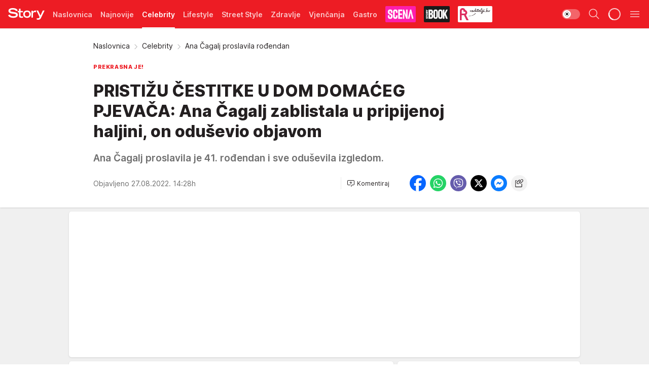

--- FILE ---
content_type: text/html; charset=utf-8
request_url: https://story.hr/Celebrity/a225040/Ana-Cagalj-proslavila-rodjendan.html
body_size: 44979
content:
<!DOCTYPE html><html  lang="hr"><head><meta charset="utf-8"><meta name="viewport" content="width=device-width, initial-scale=1"><script type="importmap">{"imports":{"#entry":"/_nuxt/entry.DTPj1J8P.js"}}</script><script data-cfasync="false">(function(w,d,s,l,i){w[l]=w[l]||[];w[l].push({'gtm.start':
            new Date().getTime(),event:'gtm.js'});var f=d.getElementsByTagName(s)[0],
            j=d.createElement(s),dl=l!='dataLayer'?'&l='+l:'';j.async=true;j.src=
            'https://www.googletagmanager.com/gtm.js?id='+i+dl;f.parentNode.insertBefore(j,f);
            })(window,document,'script','dataLayer','GTM-W499LB');</script><script>'use strict';(function(b,t,q,h,c,e,f,r,u,a,v,w,m,k,n,p,l){l=(d,g)=>{m=new URLSearchParams(q.search);m.has(d)?g=m.get(d):b[h]&&b[h].hasOwnProperty(d)&&(g=b[h][d]);return isNaN(+g)?g:+g};l('pjnx',!1)||(b[h]=b[h]||{},b[c]=b[c]||{},b[c][e]=b[c][e]||[],k=d=>{a.b[d]=performance.now();a.b[f](d)},n=(d,g)=>{for(;0<d.length;)g[f](d.shift())},p=()=>{a.p=b[c][e][f];b[c][e][f]=a.s[f].bind(a.s)},a=b["__"+h]={t:l('pjfsto',3E3),m:l('pjfstom',2),s:[()=>{k("s");b[c].pubads().setTargeting('pjpel',a.b)}],f:d=>{a.p&&
                (k('f'+d),b[c][e][f]=a.p,a.p=!1,n(a.s,b[c][e]))},g:()=>{a.p&&p();k('g');a.r=setTimeout(()=>a.f('t'),a.t+a.b.g*a.m)}},b[c][e].shift&&(n(b[c][e],a.s),a.b=[],b[c][e][f](()=>a.g()),p(),k('v'+r)))})(window,document,location,'pubjelly','googletag','cmd','push',4);</script><script src="https://pubjelly.nxjmp.com/a/main/pubjelly.js?key=na" async onerror="__pubjelly.f('e')"></script><link rel="canonical" href="https://story.hr/Celebrity/a225040/Ana-Cagalj-proslavila-rodjendan.html"><script>var googletag = googletag || {}; googletag.cmd = googletag.cmd || [];</script><script src="https://securepubads.g.doubleclick.net/tag/js/gpt.js" async></script><title>Ana Čagalj proslavila rođendan | Story</title><script async data-cfasync="false">window.googletag = window.googletag || {}, window.googletag.cmd = window.googletag.cmd || []; var packs = window.localStorage.getItem("df_packs"), packsParsed = packs && JSON.parse(packs), standardPacks = window.localStorage.getItem("df_sp"), standardPacksParsed = standardPacks && JSON.parse(standardPacks), platforms = window.localStorage.getItem("df_pl"), platformsParsed = platforms && JSON.parse(platforms); if (platformsParsed && platformsParsed.length) for (var i = 0; i < platformsParsed.length; i++)1 === platformsParsed[i] && packsParsed && packsParsed.length ? window.googletag.cmd.push(function () { window.googletag.pubads().setTargeting("defractal", packsParsed) }) : 2 === platformsParsed[i] && packsParsed && packsParsed.length ? (window.midasWidgetTargeting = window.midasWidgetTargeting || {}, window.midasWidgetTargeting.targetings = window.midasWidgetTargeting.targetings || [], window.midasWidgetTargeting.targetings.push({ defractal: packsParsed })) : 3 === platformsParsed[i] && standardPacksParsed && standardPacksParsed.length && window.googletag.cmd.push(function () { window.googletag.pubads().setTargeting("defractal_sp", standardPacksParsed) });</script><script src="https://cdn.mediaoutcast.com/player/1.15.0/js/mov-init.min.js" async></script><script src="https://cdn.krakenoptimize.com/setup/get/2f863dda-7556-4501-1623-08d79f89cf73" async body type="text/javascript" data-cfasync="false"></script><script src="https://cdn.defractal.com/scripts/defractal-6-00660025-AC89-4C70-947B-7856B7E8F450.js" async></script><link rel="stylesheet" href="/_nuxt/entry.BgCv8Szv.css" crossorigin><link rel="preload" as="font" href="https://static2.story.hr/fonts/Inter.var.woff2" type="font/woff2" crossorigin><link rel="preload" as="font" href="https://static2.story.hr/fonts/icomoon/icons.woff" type="font/woff" crossorigin><link rel="preload" as="image" href="https://static2.story.hr/api/v3/images/592/1184/376131?ts=2022-08-27T14:16:16"><link rel="preload" as="image" href="https://static2.story.hr/api/v3/images/212/424/442435?ts=2024-03-11T15:25:53"><link rel="preload" as="image" href="https://static2.story.hr/api/v3/images/212/424/442435?ts=2024-03-11T15:25:53"><link rel="preload" as="image" href="https://static2.story.hr/api/v3/images/212/424/622435?ts=2026-01-28T15:22:12"><link rel="preload" as="image" href="https://static2.story.hr/api/v3/images/212/424/622435?ts=2026-01-28T15:22:12"><link rel="modulepreload" as="script" crossorigin href="/_nuxt/entry.DTPj1J8P.js"><link rel="preload" as="fetch" fetchpriority="low" crossorigin="anonymous" href="/_nuxt/builds/meta/05ec4579-ae41-4e30-a1c6-377f0c6f974d.json"><script data-cfasync="false">window.gdprAppliesGlobally=true;(function(){function n(e){if(!window.frames[e]){if(document.body&&document.body.firstChild){var t=document.body;var r=document.createElement("iframe");r.style.display="none";r.name=e;r.title=e;t.insertBefore(r,t.firstChild)}else{setTimeout(function(){n(e)},5)}}}function e(r,a,o,s,c){function e(e,t,r,n){if(typeof r!=="function"){return}if(!window[a]){window[a]=[]}var i=false;if(c){i=c(e,n,r)}if(!i){window[a].push({command:e,version:t,callback:r,parameter:n})}}e.stub=true;e.stubVersion=2;function t(n){if(!window[r]||window[r].stub!==true){return}if(!n.data){return}var i=typeof n.data==="string";var e;try{e=i?JSON.parse(n.data):n.data}catch(t){return}if(e[o]){var a=e[o];window[r](a.command,a.version,function(e,t){var r={};r[s]={returnValue:e,success:t,callId:a.callId};n.source.postMessage(i?JSON.stringify(r):r,"*")},a.parameter)}}const smt=window[r];if(typeof smt!=="function"){window[r]=e;if(window.addEventListener){window.addEventListener("message",t,false)}else{window.attachEvent("onmessage",t)}}}e("__uspapi","__uspapiBuffer","__uspapiCall","__uspapiReturn");n("__uspapiLocator");e("__tcfapi","__tcfapiBuffer","__tcfapiCall","__tcfapiReturn");n("__tcfapiLocator");(function(e){var t=document.createElement("link");t.rel="preconnect";t.as="script";var r=document.createElement("link");r.rel="dns-prefetch";r.as="script";var n=document.createElement("link");n.rel="preload";n.as="script";var i=document.createElement("script");i.id="spcloader";i.type="text/javascript";i["async"]=true;i.charset="utf-8";var a="https://sdk.privacy-center.org/"+e+"/loader.js?target="+document.location.hostname;if(window.didomiConfig&&window.didomiConfig.user){var o=window.didomiConfig.user;var s=o.country;var c=o.region;if(s){a=a+"&country="+s;if(c){a=a+"&region="+c}}}t.href="https://sdk.privacy-center.org/";r.href="https://sdk.privacy-center.org/";n.href=a;i.src=a;var d=document.getElementsByTagName("script")[0];d.parentNode.insertBefore(t,d);d.parentNode.insertBefore(r,d);d.parentNode.insertBefore(n,d);d.parentNode.insertBefore(i,d)})("82d80c84-586b-4519-bdef-240ed8c7f096")})();</script><script data-cfasync="false">function scrollDistance(i,n=66){if(!i||"function"!=typeof i)return;let e,o,t,d;window.addEventListener("scroll",function(l){o||(o=window.pageYOffset),window.clearTimeout(e),e=setTimeout(function(){t=window.pageYOffset,i(d=t-o,o,t),o=null,t=null,d=null},n)},!1)}window.didomiOnReady=window.didomiOnReady||[],window.didomiOnReady.push(function(i){i.notice.isVisible()&&scrollDistance(function(n){parseInt(Math.abs(n),10)>198&&i.notice.isVisible()&&i.setUserAgreeToAll()});if(i.notice.isVisible() && window.innerWidth <= 768){document.body.classList.remove("didomi-popup-open","didomi-popup-open-ios")}if(i.notice.isVisible()){document.querySelector(".didomi-popup").addEventListener("click", e=>{console.log(e)})}});</script><script>window.pp_gemius_identifier = 'bPcwtIcOZ7zVqXxezW85QsWoTF51U6w_cCiR3vFWIUD.47';
                function gemius_pending(i) { window[i] = window[i] || function () { var x = window[i + '_pdata'] = window[i + '_pdata'] || []; x[x.length] = arguments; }; };
                gemius_pending('gemius_hit'); gemius_pending('gemius_event'); gemius_pending('gemius_init'); gemius_pending('pp_gemius_hit'); gemius_pending('pp_gemius_event'); gemius_pending('pp_gemius_init');
                (function (d, t) {
                    try {
                        var gt = d.createElement(t), s = d.getElementsByTagName(t)[0], l = 'http' + ((location.protocol == 'https:') ? 's' : ''); gt.setAttribute('async', 'async');
                        gt.setAttribute('defer', 'defer'); gt.src = l + '://gars.hit.gemius.pl/xgemius.js'; s.parentNode.insertBefore(gt, s);
                    } catch (e) { }
                })(document, 'script');</script><script data-cfasync="false">(function() {
                window.dm=window.dm||{AjaxData:[]};
                window.dm.AjaxEvent=function(et,d,ssid,ad){
                dm.AjaxData.push({et:et,d:d,ssid:ssid,ad:ad});
                if(typeof window.DotMetricsObj != 'undefined') {DotMetricsObj.onAjaxDataUpdate();}
                };
                var d=document,
                h=d.getElementsByTagName('head')[0],
                s=d.createElement('script');
                s.type='text/javascript';
                s.async=true; s.src='https://script.dotmetrics.net/door.js?id=541';
                h.appendChild(s);
                }());</script><script>(function(){var dbpr=100;if(Math.random()*100>100-dbpr){var d="dbbRum",w=window,o=document,a=addEventListener,scr=o.createElement("script");scr.async=!0;w[d]=w[d]||[];w[d].push(["presampling",dbpr]);["error","unhandledrejection"].forEach(function(t){a(t,function(e){w[d].push([t,e])});});scr.src="https://cdn.debugbear.com/MwSV4GvShnZL.js";o.head.appendChild(scr);}})()</script><meta name="title" content="PRISTIŽU ČESTITKE U DOM DOMAĆEG PJEVAČA: Ana Čagalj zablistala u pripijenoj haljini, on oduševio objavom"><meta hid="description" name="description" content="Ana Čagalj proslavila je 41. rođendan i sve oduševila izgledom."><meta hid="robots" property="robots" content="max-image-preview:large"><meta hid="og:type" property="og:type" content="website"><meta hid="og:title" property="og:title" content="PRISTIŽU ČESTITKE U DOM DOMAĆEG PJEVAČA: Ana Čagalj zablistala u pripijenoj haljini, on oduševio objavom"><meta hid="og:description" property="og:description" content="Ana Čagalj proslavila je 41. rođendan i sve oduševila izgledom."><meta hid="og:image" property="og:image" content="https://static2.story.hr/Picture/376131/jpeg/Ana-Cagalj.jpg?ts=2022-08-27T14:16:16"><meta hid="og:url" property="og:url" content="https://story.hr/Celebrity/a225040/Ana-Cagalj-proslavila-rodjendan.html"><meta hid="twitter:card" name="twitter:card" content="summary_large_image"><meta hid="twitter:title" name="twitter:title" content="PRISTIŽU ČESTITKE U DOM DOMAĆEG PJEVAČA: Ana Čagalj zablistala u pripijenoj haljini, on oduševio objavom"><meta hid="twitter:description" name="twitter:description" content="Story 2024"><meta hid="twitter:image" name="twitter:image" content="https://static2.story.hr/Picture/376131/jpeg/Ana-Cagalj.jpg?ts=2022-08-27T14:16:16"><meta hid="twitter.url" name="twitter.url" content="https://story.hr/Celebrity/a225040/Ana-Cagalj-proslavila-rodjendan.html"><link rel="icon" type="image/svg+xml" href="/favicons/storyhr/icon.svg" sizes="any"><link rel="icon" type="image/png" href="/favicons/storyhr/favicon-32x32.png" sizes="32x32"><link rel="icon" type="image/png" href="/favicons/storyhr/favicon-128x128.png" sizes="128x128"><link rel="apple-touch-icon" type="image/png" href="/favicons/storyhr/favicon-180x180.png" sizes="180x180"><link rel="icon" type="image/png" href="/favicons/storyhr/favicon-192x192.png" sizes="192x192"><link rel="icon" type="image/png" href="/favicons/storyhr/favicon-512x512.png" sizes="512x512"><link rel="alternate" hreflang="sr" href="https://story.hr/Celebrity/a225040/Ana-Cagalj-proslavila-rodjendan.html"><link rel="alternate" type="application/rss+xml" title="RSS feed for Naslovna" href="https://story.hr/rss/2/Naslovnica"><link rel="alternate" type="application/rss+xml" title="RSS feed for Celebrity" href="https://story.hr/rss/Celebrity"><link rel="alternate" type="application/rss+xml" title="RSS feed for Lifestyle" href="https://story.hr/rss/life-and-style"><link rel="alternate" type="application/rss+xml" title="RSS feed for Street Style" href="https://story.hr/rss/Street-Style"><link rel="alternate" type="application/rss+xml" title="RSS feed for Zdravlje" href="https://story.hr/rss/zdravlje"><link rel="alternate" type="application/rss+xml" title="RSS feed for Vjenčanja" href="https://story.hr/rss/Vjencanja"><link rel="alternate" type="application/rss+xml" title="RSS feed for Gastro" href="https://story.hr/rss/Gastro"><link rel="alternate" type="application/rss+xml" title="RSS feed for Roditelji" href="https://story.hr/rss/roditelji"><link rel="alternate" type="application/rss+xml" title="RSS feed for StoryBOOK" href="https://story.hr/rss/storybook"><link rel="alternate" type="application/rss+xml" title="RSS feed for Smartlife" href="https://story.hr/rss/Smartlife"><link rel="amphtml" href="https://story.hr/Celebrity/amp/a225040/Ana-Cagalj-proslavila-rodjendan.html"><script type="application/ld+json">{
  "@context": "https://schema.org",
  "@graph": [
    {
      "@type": "NewsMediaOrganization",
      "@id": "https://story.hr/#publisher",
      "name": "Story.hr",
      "url": "https://story.hr/",
      "masthead": "https://story.hr/Impressum",
      "sameAs": [
        "https://www.facebook.com/Story.hr/",
        "https://www.instagram.com/story.hr/"
      ],
      "logo": {
        "@type": "ImageObject",
        "@id": "https://story.hr/#/schema/image/storyhr-logo",
        "url": "https://static.story.hr/Picture/332529/png/Logo.png",
        "width": 402,
        "height": 129,
        "caption": "Story.hr Logo"
      },
      "image": {
        "@id": "https://story.hr/#/schema/image/storyhr-logo"
      }
    },
    {
      "@type": "WebSite",
      "@id": "https://story.hr/#/schema/website/storyhr",
      "url": "https://story.hr",
      "name": "Story.hr",
      "publisher": {
        "@id": "https://story.hr/#publisher"
      },
      "potentialAction": {
        "@type": "SearchAction",
        "target": "https://story.hr/search/1/1?q={search_term_string}",
        "query-input": "required name=search_term_string"
      }
    },
    {
      "@type": "WebPage",
      "@id": "https://story.hr/Celebrity/a225040/Ana-Cagalj-proslavila-rodjendan.html",
      "url": "https://story.hr/Celebrity/a225040/Ana-Cagalj-proslavila-rodjendan.html",
      "inLanguage": "hr",
      "breadcrumb": {
        "@id": "https://story.hr/Celebrity/a225040/Ana-Cagalj-proslavila-rodjendan.html#/schema/breadcrumb/a225040"
      },
      "name": "Ana Čagalj proslavila rođendan | Celebrity",
      "isPartOf": {
        "@id": "https://story.hr/#/schema/website/storyhr"
      },
      "datePublished": "2022-08-27T14:28:10+02:00",
      "dateModified": "2022-08-27T14:28:10+02:00",
      "description": "Ana Čagalj proslavila je 41. rođendan i sve oduševila izgledom."
    },
    {
      "@type": [
        "Article",
        "NewsArticle"
      ],
      "@id": "https://story.hr/Celebrity/a225040/Ana-Cagalj-proslavila-rodjendan.html#/schema/article/a225040",
      "headline": "PRISTIŽU ČESTITKE U DOM DOMAĆEG PJEVAČA: Ana Čagalj zablistala u pripijenoj haljini, on oduševio objavom",
      "description": "Ana Čagalj proslavila je 41. rođendan i sve oduševila izgledom.",
      "isPartOf": {
        "@id": "https://story.hr/Celebrity/a225040/Ana-Cagalj-proslavila-rodjendan.html"
      },
      "mainEntityOfPage": {
        "@id": "https://story.hr/Celebrity/a225040/Ana-Cagalj-proslavila-rodjendan.html"
      },
      "datePublished": "2022-08-27T14:28:10+02:00",
      "dateModified": "2022-08-27T14:28:10+02:00",
      "image": [
        {
          "@context": "http://schema.org",
          "@type": "ImageObject",
          "width": 1200,
          "height": 675,
          "description": "Ana Čagalj",
          "url": "https://static2.story.hr/Picture/376131/jpeg/Ana-Cagalj.jpg?ts=2022-08-27T14:16:16"
        },
        {
          "@context": "http://schema.org",
          "@type": "ImageObject",
          "width": 1200,
          "height": 1200,
          "description": "Ana Čagalj",
          "url": "https://static2.story.hr/MediumImage/376131/jpeg/Ana-Cagalj.jpg?ts=2022-08-27T14:16:16"
        },
        {
          "@context": "http://schema.org",
          "@type": "ImageObject",
          "width": 1200,
          "height": 900,
          "description": "Ana Čagalj",
          "url": "https://static2.story.hr/Thumbnail/376131/jpeg/Ana-Cagalj.jpg?ts=2022-08-27T14:16:16"
        }
      ],
      "keywords": [
        "ana čagalj",
        "joško čagalj jole",
        "pjevač",
        "supruga",
        "brak",
        "rođendan"
      ],
      "author": [
        {
          "@type": "Person",
          "url": "https://story.hr/journalist1292/Goran-Balde",
          "name": "Goran Balde"
        }
      ],
      "publisher": {
        "@id": "https://story.hr/#publisher"
      },
      "isAccessibleForFree": "True"
    },
    {
      "@type": "BreadcrumbList",
      "@id": "https://story.hr/Celebrity/a225040/Ana-Cagalj-proslavila-rodjendan.html#/schema/breadcrumb/a225040",
      "itemListElement": [
        {
          "@type": "ListItem",
          "position": 1,
          "item": {
            "@type": "WebPage",
            "@id": "https://story.hr/Celebrity",
            "url": "https://story.hr/Celebrity",
            "name": "Celebrity"
          }
        },
        {
          "@type": "ListItem",
          "position": 2,
          "item": {
            "@id": "https://story.hr/Celebrity/a225040/Ana-Cagalj-proslavila-rodjendan.html",
            "name": "Ana Čagalj proslavila rođendan | Celebrity"
          }
        }
      ]
    }
  ]
}</script><script type="module" src="/_nuxt/entry.DTPj1J8P.js" crossorigin></script></head><body><div id="__nuxt"><div><div class="main light storyhr" style=""><!----><header class="header"><div class="container"><div class="header__content_wrap"><div class="header__content"><div class="header-logo"><a href="/" class="" title="Story"><div class="header-logo__wrap"><svg class="logo-dimensions header-logo__image"><use xlink:href="/img/logo/storyhr.svg?v=28112025#logo-light"></use></svg><span class="header-logo__span">Story</span></div></a></div><!--[--><nav class="header-navigation"><div class="header-navigation__wrap"><ul class="header-navigation__list"><!--[--><li class="js_item_2 header-navigation__list-item"><!--[--><a href="/" class="has-no-background"><span style=""><!----><span>Naslovnica</span></span></a><!--]--><!--[--><!--]--></li><li class="js_item_50 header-navigation__list-item"><!--[--><a href="/Najnovije" class="has-no-background"><span style=""><!----><span>Najnovije</span></span></a><!--]--><!--[--><!--]--></li><li class="js_item_18 is-active header-navigation__list-item"><!--[--><a href="/Celebrity" class="has-no-background"><span style=""><!----><span>Celebrity</span></span></a><!--]--><!--[--><!--]--></li><li class="js_item_225 header-navigation__list-item"><!--[--><a href="/life-and-style" class="has-no-background"><span style=""><!----><span>Lifestyle</span></span></a><!--]--><!--[--><!--]--></li><li class="js_item_212 header-navigation__list-item"><!--[--><a href="/Street-Style" class="has-no-background"><span style=""><!----><span>Street Style</span></span></a><!--]--><!--[--><!--]--></li><li class="js_item_231 header-navigation__list-item"><!--[--><a href="/zdravlje" class="has-no-background"><span style=""><!----><span>Zdravlje</span></span></a><!--]--><!--[--><!--]--></li><li class="js_item_23 header-navigation__list-item"><!--[--><a href="/Vjencanja" class="has-no-background"><span style=""><!----><span>Vjenčanja</span></span></a><!--]--><!--[--><!--]--></li><li class="js_item_272 header-navigation__list-item"><!--[--><a href="/Gastro" class="has-no-background"><span style=""><!----><span>Gastro</span></span></a><!--]--><!--[--><!--]--></li><li class="js_item_269 header-navigation__list-item"><!--[--><a class="is-custom" href="https://scena.story.hr/" target="_blank" rel="noopener"><span style="background-color:#FD1EAD;color:transparent;"><img src="https://static2.story.hr/api/v3/staticimages/nav-scena.png" alt="Scena"><!----></span></a><!--]--><!--[--><!--]--></li><li class="js_item_305 header-navigation__list-item"><!--[--><a href="/storybook" class="is-custom is-custom-text"><span style="background-color:#1A1A1A;color:transparent;"><img src="https://static2.story.hr/api/v3/staticimages/logo-nav-storybook3x.png" alt="Storybook"><!----></span></a><!--]--><!--[--><!--]--></li><li class="js_item_286 header-navigation__list-item"><!--[--><a href="/roditelji" class="is-custom is-custom-text"><span style="background-color:#FFFFFF;color:transparent;"><img src="https://static2.story.hr/api/v3/staticimages/logo-nav-roditelji3x.png" alt="Roditelji"><!----></span></a><!--]--><!--[--><!--]--></li><li class="js_item_283 header-navigation__list-item"><!--[--><a href="/Smartlife" class="is-custom is-custom-text"><span style="background-color:#140322;color:transparent;"><img src="https://static2.story.hr/api/v3/staticimages/logo-nav-smartlife3x.png" alt="Smartlife"><!----></span></a><!--]--><!--[--><!--]--></li><li class="js_item_271 header-navigation__list-item"><!--[--><a href="/Pretplata" class="has-no-background"><span style=""><!----><span>Pretplata</span></span></a><!--]--><!--[--><!--]--></li><!--]--></ul></div><span class="is-hidden header-navigation__list-item is-view-more">Još <i class="icon-overflow-menu--vertical view-more-icon" aria-hidden="true"></i><ul class="is-hidden header-subnavigation__children"><!--[--><!--]--></ul></span><!--[--><!--]--></nav><!--]--><div class="header-extra"><div class="theme-toggle theme-toggle--light"><div class="icon-wrap icon-wrap_light"><i class="icon icon-light--filled" aria-hidden="true"></i></div><div class="icon-wrap icon-wrap_asleep"><i class="icon icon-asleep--filled" aria-hidden="true"></i></div></div><div class="header-extra__icon"><i class="icon-search" aria-hidden="true"></i><div class="header-search"><div class="header-search-wrap"><form><input type="text" class="input" placeholder=" Pretraži Story"><!----></form><div class="header-search__close"><i aria-hidden="true" class="icon icon-close"></i></div></div></div></div><div class="header-extra__icon" style="display:none;"><i class="icon-headphones-custom" aria-hidden="true"></i></div><!--[--><div class="header-extra__icon isSpinner"><div class="spinner" data-v-eba6742f></div></div><!--]--><div class="header-extra__icon" style="display:none;"><i class="icon-notification" aria-hidden="true"></i></div><div class="header-extra__icon header-extra__menu"><i class="icon-menu" aria-hidden="true"></i></div><!--[--><div class="navigation-drawer" style="right:-100%;"><div class="navigation-drawer__header"><div class="navigation-drawer__logo"><svg class="navigation-drawer__logo_image"><use xlink:href="/img/logo/storyhr.svg?v=28112025#logo-drawer-light"></use></svg></div><div class="navigation-drawer__close"><i class="icon-close" aria-hidden="true"></i></div></div><div class="navigation-drawer__tabs"><span class="is-active">Kategorije</span><span class="">Ostalo</span></div><!----><div class="navigation-drawer__footer"><ul class="social-menu__list"><!--[--><li class="social-menu__list-item"><a href="https://www.facebook.com/Story.hr/" target="_blank" rel="noopener" aria-label="Facebook"><i class="icon-logo--facebook social-menu__list-icon" aria-hidden="true"></i></a></li><li class="social-menu__list-item"><a href="https://www.instagram.com/story.hr/" target="_blank" rel="noopener" aria-label="Instagram"><i class="icon-logo--instagram social-menu__list-icon" aria-hidden="true"></i></a></li><li class="social-menu__list-item"><a href="https://www.tiktok.com/@storyhrvatska" target="_blank" rel="noopener" aria-label="TikTok"><i class="icon-logo--tiktok social-menu__list-icon" aria-hidden="true"></i></a></li><li class="social-menu__list-item"><a href="https://story.hr/rss-feed" target="_blank" rel="noopener" aria-label="RSS"><i class="icon-logo--rss social-menu__list-icon" aria-hidden="true"></i></a></li><!--]--></ul></div></div><!--]--></div></div></div></div></header><div class="generic-page" data-v-b527da3b><div class="main-container wallpaper-helper" data-v-b527da3b data-v-fdf9347c><!--[--><!----><!--[--><div class="wallpaper-wrapper" data-v-fdf9347c><div class="container"><div id="wallpaper-left" class="wallpaper-left wallpaper-watch"></div><div id="wallpaper-right" class="wallpaper-right wallpaper-watch"></div></div></div><div class="main_wrapper" data-v-fdf9347c><div class="container" data-v-fdf9347c><div id="wallpaper-top" class="wallpaper-top"></div></div><div class="article-header" data-v-fdf9347c data-v-86095f06><div class="article-header-wrap" data-v-86095f06><div class="article-header-container" data-v-86095f06><div class="breadcrumbs-wrap" data-v-86095f06 data-v-77f0710d><div class="breadcrumbs" data-v-77f0710d><a href="/" class="breadcrumbs-link" data-v-77f0710d>Naslovnica</a><!--[--><div class="breadcrumbs-icon-container" data-v-77f0710d><i class="icon-chevron--right" aria-hidden="true" data-v-77f0710d></i><a href="/Celebrity" class="breadcrumbs-link" data-v-77f0710d>Celebrity</a></div><div class="breadcrumbs-icon-container" data-v-77f0710d><i class="icon-chevron--right" aria-hidden="true" data-v-77f0710d></i><span class="breadcrumbs-title" data-v-77f0710d>Ana Čagalj proslavila rođendan</span></div><!--]--></div></div><div class="article-header-labels" data-v-86095f06 data-v-4f4997d9><!----><!----><!----><!----><div class="article-header-labels__label is-subtitle card-label card-label-wrap" data-v-4f4997d9 data-v-d3a173a3><!----><!----><span class="label-text" data-v-d3a173a3>PREKRASNA JE!</span></div></div><h1 class="article-header-title" data-v-86095f06>PRISTIŽU ČESTITKE U DOM DOMAĆEG PJEVAČA: Ana Čagalj zablistala u pripijenoj haljini, on oduševio objavom</h1><strong class="article-header-lead" data-v-86095f06>Ana Čagalj proslavila je 41. rođendan i sve oduševila izgledom.</strong><!----><!----><div class="article-header-author-share" data-v-86095f06><div class="article-header-author-comments" data-v-86095f06><div class="article-header-author-date" data-v-86095f06><!----><div class="article-header-date" datetime="2022-08-27T14:28:10" data-v-86095f06><time class="article-header-date-published" data-v-86095f06>Objavljeno 27.08.2022. 14:28h  </time><!----></div></div><div class="article-engagement-bar" data-v-86095f06 data-v-c0f3996a><div class="card-engagement-bar card-engagement-bar-wrap" data-v-c0f3996a><div class="card-engagement-bar__left"><!----><!----><!----><div role="button" class="btn"><!--[--><i class="icon-add-comment"></i><span class="text-add-comment">Komentiraj</span><!--]--></div></div><!----></div></div></div><div class="article-exposed-share" data-v-86095f06 data-v-5d9026f4><div class="tooltip-box card-share-wrap" data-v-5d9026f4 data-v-2f96c82c><!--[--><!--[--><a role="button" class="tooltip-box__item facebook" data-v-2f96c82c><svg viewBox="0 0 32 32" class="icon facebook" data-v-2f96c82c><use xlink:href="/img/sprite-shares-02042025.svg#facebook-sign" data-v-2f96c82c></use></svg></a><!--]--><!--[--><a role="button" class="tooltip-box__item whatsapp" data-v-2f96c82c><svg viewBox="0 0 24 24" class="icon whatsapp" data-v-2f96c82c><use xlink:href="/img/sprite-shares-02042025.svg#whatsapp" data-v-2f96c82c></use></svg></a><!--]--><!--[--><a role="button" class="tooltip-box__item viber" data-v-2f96c82c><svg viewBox="0 0 24 24" class="icon viber" data-v-2f96c82c><use xlink:href="/img/sprite-shares-02042025.svg#viber" data-v-2f96c82c></use></svg></a><!--]--><!--[--><a role="button" class="tooltip-box__item twitter" data-v-2f96c82c><svg viewBox="0 0 24 24" class="icon twitter" data-v-2f96c82c><use xlink:href="/img/sprite-shares-02042025.svg#twitter" data-v-2f96c82c></use></svg></a><!--]--><!--[--><a role="button" class="tooltip-box__item messenger" data-v-2f96c82c><svg viewBox="0 0 24 24" class="icon messenger" data-v-2f96c82c><use xlink:href="/img/sprite-shares-02042025.svg#messenger" data-v-2f96c82c></use></svg></a><!--]--><!--]--><a role="button" class="tooltip-box__item copy-link" data-v-2f96c82c><svg viewBox="0 0 24 24" class="icon copy-link" data-v-2f96c82c><use xlink:href="/img/sprite-shares-02042025.svg#copy--link-adapted" data-v-2f96c82c></use></svg></a></div></div></div></div></div></div><div class="container" data-v-fdf9347c><!--[--><!--[--><!----><!--]--><!--[--><div class="container placeholder250px gptArticleTop" data-v-fdf9347c><div class="gpt-ad-banner"><div position="0" lazy="false"></div></div></div><!--]--><!--[--><div class="article-main" data-v-fdf9347c><div class="is-main article-content with-sidebar" data-v-1df6af20><div class="full-width" data-v-1df6af20><div class="sticky-scroll-container isSticky" data-v-1df6af20><!--[--><!--[--><div class="generic-component" data-v-1df6af20 data-v-a3833593><!--[--><article class="" data-v-a3833593><!--[--><div class="article-big-image" data-v-ae381be6><figure class="big-image-container" data-v-ae381be6><div class="card-image-container big-image-container__image" style="aspect-ratio:1.7704918032786885;" data-v-ae381be6 data-v-ecf0a92a><picture class="" data-v-ecf0a92a><!--[--><source media="(max-width: 1023px)" srcset="https://static2.story.hr/api/v3/images/960/1920/376131?ts=2022-08-27T14:16:16,
https://static2.story.hr/api/v3/images/960/1920/376131?ts=2022-08-27T14:16:16 1.5x" data-v-ecf0a92a><source media="(min-width: 1024px)" srcset="https://static2.story.hr/api/v3/images/960/1920/376131?ts=2022-08-27T14:16:16" data-v-ecf0a92a><!--]--><img src="https://static2.story.hr/api/v3/images/960/1920/376131?ts=2022-08-27T14:16:16" srcset="https://static2.story.hr/api/v3/images/960/1920/376131?ts=2022-08-27T14:16:16,
https://static2.story.hr/api/v3/images/960/1920/376131?ts=2022-08-27T14:16:16 1.5x" alt="Ana Čagalj" class="" style="" data-v-ecf0a92a></picture></div><figcaption class="big-image-source" data-v-ae381be6><!----><span class="big-image-source-copy" data-v-ae381be6>Foto:&nbsp;Instagram</span></figcaption></figure></div><!--]--><!--[--><!--]--><div class="article-body"><!--[--><!--]--><!--[--><!--]--><!--[--><!--[--><!--[--><!--]--><!--[--><!--]--><!--]--><!--[--><!--[--><div class="container" document-template="NewsArticle"></div><!--]--><!--[--><!--]--><!--]--><!--[--><!--[--><div class="article-rte" document-template="NewsArticle"> <p>Ana Čagalj, supruga domaćeg pjevača Joška Čaglja poznatijeg kao Jole proslavila je svoj 41. rođendan i ostavila bez dana besprijekornom linijom. </p> </div><!--]--><!--[--><!--]--><!--]--><!--[--><!--[--><div class="article-ad inText-banner-wrapper" document-template="NewsArticle"><!--[--><!----><!--]--><!----></div><!--]--><!--[--><!--]--><!--]--><!--[--><!--[--><div class="article-rte paragrafNumber_2" document-template="NewsArticle"> <p>Za rođendansko slavlje izabrala je haljinu koja je istaknula njezinu figuru i istaknula dekolte. Moramo priznati da Ana nikad nije bolje izgledala!<strong> 'Lete mi lete četrdesete', napisala je uz fotografije.</strong></p> </div><!--]--><!--[--><!--]--><!--]--><!--[--><!--[--><div class="lazy-component" document-template="NewsArticle" data-v-e90a9659><!----></div><!--]--><!--[--><!--]--><!--]--><!--[--><!--[--><div class="article-rte paragrafNumber_3" document-template="NewsArticle"> <p>Supruzi je <a target="_blank" href="https://story.hr/Celebrity/a224671/Odnos-Igora-Kojica-i-Milana-Popovica.html">rođendan</a> čestitao i suprug na Instagramu, 'Moj svemir. Sretan rođendan ljubavi', kratko je poručio. </p> </div><!--]--><!--[--><!--]--><!--]--><!--[--><!--[--><div class="article-ad" document-template="NewsArticle"><!----><div class="midas-intext"><div id="midasWidget__4858"></div></div></div><!--]--><!--[--><!--]--><!--]--><!--[--><!--[--><div class="article-ad inText-banner-wrapper" document-template="NewsArticle"><!--[--><!----><!--]--><!----></div><!--]--><!--[--><!--]--><!--]--><!--[--><!--[--><div class="related-news__wrap" document-template="NewsArticle" data-v-6784d22a><span class="related-news__block-title" data-v-6784d22a>Povezane vijesti</span><!--[--><!--[--><a href="/Celebrity/a206467/Tko-je-Jolina-supruga-Ana-Cagalj.html" class="related-news__link" data-v-6784d22a><span class="related-news__content" data-v-6784d22a><span class="related-news__text-content" data-v-6784d22a><span class="related-news__label-wrap" data-v-6784d22a><span class="related-news__label" data-v-6784d22a>Celebrity</span></span><span class="related-news__title" data-v-6784d22a>LIJEPA JOLINA SUPRUGA BEZ ZAŠTITNOG ZNAKA NA GRAŠINOM KONCERTU: Pjevač je jednom otkrio kada se točno zaljubio u nju</span></span><figure class="related-news__image" data-v-6784d22a><div class="card-image-container" data-v-6784d22a data-v-ecf0a92a><picture class="" data-v-ecf0a92a><!--[--><source media="(max-width: 1023px)" srcset="https://static2.story.hr/api/v3/images/960/1920/350616?ts=2022-03-26T10:28:28" data-v-ecf0a92a><source media="(min-width: 1024px)" srcset="https://static2.story.hr/api/v3/images/960/1920/350616?ts=2022-03-26T10:28:28" data-v-ecf0a92a><!--]--><img src="https://static2.story.hr/api/v3/images/960/1920/350616?ts=2022-03-26T10:28:28" srcset="https://static2.story.hr/api/v3/images/960/1920/350616?ts=2022-03-26T10:28:28" alt="Anja Čagalj na Grašinom koncertu u Spaladium areni" class="" loading="lazy" style="" data-v-ecf0a92a></picture></div></figure></span><!----></a><!--]--><!--]--></div><!--]--><!--[--><!--]--><!--]--><!--[--><!--[--><div class="lazy-component" document-template="NewsArticle" data-v-e90a9659><!----></div><!--]--><!--[--><!--]--><!--]--><!--[--><!--[--><div class="article-rte" document-template="NewsArticle"> <p><strong>Ana i Jole zajedno su već 19 godina</strong>, a u braku imaju četvero djece. <strong>U velikom intervjuu za <a target="_blank" href="https://story.hr/Celebrity/a213388/Ana-Cagalj-o-djeci-i-suprugu-Joli.html">magazin Story</a>, Ana je nedavno progovorila o majčinstvu.</strong></p> </div><!--]--><!--[--><!--]--><!--]--><!--[--><!--[--><div class="article-ad inText-banner-wrapper" document-template="NewsArticle"><!--[--><!----><!--]--><!----></div><!--]--><!--[--><!--]--><!--]--><!--[--><!--[--><div class="article-rte" document-template="NewsArticle"> <p>'Znala sam čuti takve komentare, ali nitko mi ih nije govorio u lice. Doduše, čak se slažem s njima, poštujem ih te bih se vjerojatno i ja isto zapitala. No postoji i druga strana. Kada ste žena poznate osobe, ispada da nešto moraš dati. Mislim, ne moraš. Ali znate kako je to kod nas? Konkretno, moje starije cure nisu se htjele snimati za ovaj editorijal, već su to prerasle, ali lijepo sam im objasnila da njihov tata živi od javnosti i publike. Naravno da se ne treba neprestano eksponirati, ali ne treba se ni skrivati u svim situacijama.</p> </div><!--]--><!--[--><!--]--><!--]--><!--[--><!--[--><div class="article-ad inText-banner-wrapper" document-template="NewsArticle"><!--[--><!----><!--]--><!----></div><!--]--><!--[--><!--]--><!--]--><!--[--><!--[--><div class="article-image" document-template="NewsArticle" data-v-986aba4a><figure class="article-image__container" style="" data-v-986aba4a><div class="card-image-container" data-v-986aba4a data-v-ecf0a92a><picture class="" data-v-ecf0a92a><!--[--><source media="(max-width: 1023px)" srcset="https://static2.story.hr/api/v3/images/960/1920/361678?ts=2022-07-19T13:06:45,
https://static2.story.hr/api/v3/images/960/1920/361678?ts=2022-07-19T13:06:45 1.5x" data-v-ecf0a92a><source media="(min-width: 1024px)" srcset="https://static2.story.hr/api/v3/images/960/1920/361678?ts=2022-07-19T13:06:45" data-v-ecf0a92a><!--]--><img src="https://static2.story.hr/api/v3/images/960/1920/361678?ts=2022-07-19T13:06:45" srcset="https://static2.story.hr/api/v3/images/960/1920/361678?ts=2022-07-19T13:06:45,
https://static2.story.hr/api/v3/images/960/1920/361678?ts=2022-07-19T13:06:45 1.5x" alt="Joško i Ana Čagalj imaju četvero djece" class="" loading="lazy" style="" data-v-ecf0a92a></picture></div></figure><div class="article-image__details" data-v-986aba4a><!----><span class="article-image__details-copy" data-v-986aba4a>Foto:&nbsp;Instagram</span></div></div><!--]--><!--[--><!--]--><!--]--><!--[--><!--[--><div class="article-rte" document-template="NewsArticle"> <p>Pogotovo zato što to skrivanje medijima postane intrigantno i zanimljivo, a onda te mogu predstaviti u svjetlu u kojem ne želiš. I zbog toga mi nije teško dvaput godišnje biti u medijima, podržati supruga, reći nešto lijepo i pametno, a ne biti ‘nevidljiva’. Pogotovo zato što vodimo normalan život', objasnila je Ana naglasivši da je sa suprugom 19 godina te da je ovo zapravo prvi put da govori o sebi.</p> </div><!--]--><!--[--><!--]--><!--]--><!--[--><!--[--><div class="article-rte" document-template="NewsArticle"> <p></p> </div><!--]--><!--[--><!--]--><!--]--><!--[--><!--[--><div class="article-rte" document-template="NewsArticle"> <p>Rekla je i da se ne smatra posebnijom mamom. '<strong>Nitko nije ni važniji niti manje vrijedan.</strong> Ne diram ni u koga, nije mi ni teže ni lakše nego drugima', rekla je.</p> </div><!--]--><!--[--><!--]--><!--]--><!--[--><!--[--><div class="article-rte" document-template="NewsArticle"> <p><strong>Više fotografija Ane i Jole pogledajte u galeriji.</strong></p> </div><!--]--><!--[--><!--]--><!--]--><!--[--><!--[--><div class="article-ad inText-banner-wrapper" document-template="NewsArticle"><!--[--><!----><!--]--><!----></div><!--]--><!--[--><!--]--><!--]--><!--[--><!--[--><div class="article-gallery dark" data-v-ada71f1f><!--[--><div class="gallery-block" id="gallery10231" data-v-ada71f1f><figure class="gallery-block__large" data-v-ada71f1f><div class="card-image-container" data-v-ada71f1f data-v-ecf0a92a><picture class="" data-v-ecf0a92a><!--[--><source media="(max-width: 1023px)" srcset="https://static2.story.hr/api/v3/images/960/1920/370722?ts=2022-10-25T10:24:49" data-v-ecf0a92a><source media="(min-width: 1024px)" srcset="https://static2.story.hr/api/v3/images/960/1920/370722?ts=2022-10-25T10:24:49" data-v-ecf0a92a><!--]--><img src="https://static2.story.hr/api/v3/images/960/1920/370722?ts=2022-10-25T10:24:49" srcset="https://static2.story.hr/api/v3/images/960/1920/370722?ts=2022-10-25T10:24:49" alt="Ana Čagalj je Joletova supruga" class="" loading="lazy" style="" data-v-ecf0a92a></picture></div><div class="card-label card-label-wrap card-label-wrap has-icon is-photo" data-v-ada71f1f data-v-d3a173a3><!----><i class="icon-camera" data-v-d3a173a3></i><span class="label-text" data-v-d3a173a3>1/8</span></div></figure><div class="gallery-block__right" data-v-ada71f1f><figure class="gallery-block__small" data-v-ada71f1f><div class="card-image-container" data-v-ada71f1f data-v-ecf0a92a><picture class="" data-v-ecf0a92a><!--[--><source media="(max-width: 1023px)" srcset="https://static2.story.hr/api/v3/images/960/1920/361678?ts=2022-07-19T13:06:45" data-v-ecf0a92a><source media="(min-width: 1024px)" srcset="https://static2.story.hr/api/v3/images/960/1920/361678?ts=2022-07-19T13:06:45" data-v-ecf0a92a><!--]--><img src="https://static2.story.hr/api/v3/images/960/1920/361678?ts=2022-07-19T13:06:45" srcset="https://static2.story.hr/api/v3/images/960/1920/361678?ts=2022-07-19T13:06:45" alt="Joško i Ana Čagalj imaju četvero djece" class="" loading="lazy" style="" data-v-ecf0a92a></picture></div></figure><figure class="gallery-block__small" data-v-ada71f1f><div class="card-image-container" data-v-ada71f1f data-v-ecf0a92a><picture class="" data-v-ecf0a92a><!--[--><source media="(max-width: 1023px)" srcset="https://static2.story.hr/api/v3/images/960/1920/356548?ts=2022-04-22T11:59:43" data-v-ecf0a92a><source media="(min-width: 1024px)" srcset="https://static2.story.hr/api/v3/images/960/1920/356548?ts=2022-04-22T11:59:43" data-v-ecf0a92a><!--]--><img src="https://static2.story.hr/api/v3/images/960/1920/356548?ts=2022-04-22T11:59:43" srcset="https://static2.story.hr/api/v3/images/960/1920/356548?ts=2022-04-22T11:59:43" alt="Joško Čagalj Jole nosio je crno odjelo.jpg" class="" loading="lazy" style="" data-v-ecf0a92a></picture></div></figure><div class="gallery-block__small" data-v-ada71f1f><figure class="gallery-block__small is-background-image" data-v-ada71f1f><div class="card-image-container" data-v-ada71f1f data-v-ecf0a92a><picture class="" data-v-ecf0a92a><!--[--><source media="(max-width: 1023px)" srcset="https://static2.story.hr/api/v3/images/960/1920/338812?ts=2022-02-15T19:14:56" data-v-ecf0a92a><source media="(min-width: 1024px)" srcset="https://static2.story.hr/api/v3/images/960/1920/338812?ts=2022-02-15T19:14:56" data-v-ecf0a92a><!--]--><img src="https://static2.story.hr/api/v3/images/960/1920/338812?ts=2022-02-15T19:14:56" srcset="https://static2.story.hr/api/v3/images/960/1920/338812?ts=2022-02-15T19:14:56" alt="Joško Čagalj Jole i Ana Čagalj zajedno imaju četvero djece" class="" loading="lazy" style="" data-v-ecf0a92a></picture></div></figure><span class="btn btn--prim-alt-sec" data-v-ada71f1f>Pogledaj fotogaleriju</span></div></div></div><span class="gallery-block__desc" data-v-ada71f1f><!--[-->Jole sa suprugom Anom i obitelji <!--]--><span data-v-ada71f1f>Foto:&nbsp;Joško Herceg, Instagram, Filip Hofer</span></span><!----><!--]--></div><!--]--><!--[--><!--]--><!--]--><!--[--><!--[--><div class="related-news__wrap" document-template="NewsArticle" data-v-6784d22a><span class="related-news__block-title" data-v-6784d22a>Povezane vijesti</span><!--[--><!--[--><a href="/Fashion/a220703/Josko-Cagalj-Jole-i-supruga-Ana-u-izlasku.html" class="related-news__link" data-v-6784d22a><span class="related-news__content" data-v-6784d22a><span class="related-news__text-content" data-v-6784d22a><span class="related-news__label-wrap" data-v-6784d22a><span class="related-news__label" data-v-6784d22a>Fashion</span></span><span class="related-news__title" data-v-6784d22a>JOLE SA SUPRUGOM U RIJETKOM IZLASKU: Podrška mu je već 19 godina, a iz ovih haljina se ne skida</span></span><figure class="related-news__image" data-v-6784d22a><div class="card-image-container" data-v-6784d22a data-v-ecf0a92a><picture class="" data-v-ecf0a92a><!--[--><source media="(max-width: 1023px)" srcset="https://static2.story.hr/api/v3/images/960/1920/370729?ts=2022-07-19T13:17:37" data-v-ecf0a92a><source media="(min-width: 1024px)" srcset="https://static2.story.hr/api/v3/images/960/1920/370729?ts=2022-07-19T13:17:37" data-v-ecf0a92a><!--]--><img src="https://static2.story.hr/api/v3/images/960/1920/370729?ts=2022-07-19T13:17:37" srcset="https://static2.story.hr/api/v3/images/960/1920/370729?ts=2022-07-19T13:17:37" alt="Joško Čagalj Jole i Ana Čagalj na reviji u Trogiru.jpg" class="" loading="lazy" style="" data-v-ecf0a92a></picture></div></figure></span><span class="related-news__divider" data-v-6784d22a></span></a><!--]--><!--[--><a href="/Celebrity/a213611/Josko-Cagalj-Jole-objavio-fotografije-s-obiteljskog-slavlja.html" class="related-news__link" data-v-6784d22a><span class="related-news__content" data-v-6784d22a><span class="related-news__text-content" data-v-6784d22a><span class="related-news__label-wrap" data-v-6784d22a><span class="related-news__label" data-v-6784d22a>Celebrity</span></span><span class="related-news__title" data-v-6784d22a>U JOLINOM DOMU SE TULUMARILO OVOG VIKENDA: Supruga Ana pokazala dio vesele atmosfere, među gostima bili i Huljići</span></span><figure class="related-news__image" data-v-6784d22a><div class="card-image-container" data-v-6784d22a data-v-ecf0a92a><picture class="" data-v-ecf0a92a><!--[--><source media="(max-width: 1023px)" srcset="https://static2.story.hr/api/v3/images/960/1920/361678?ts=2022-07-19T13:06:45" data-v-ecf0a92a><source media="(min-width: 1024px)" srcset="https://static2.story.hr/api/v3/images/960/1920/361678?ts=2022-07-19T13:06:45" data-v-ecf0a92a><!--]--><img src="https://static2.story.hr/api/v3/images/960/1920/361678?ts=2022-07-19T13:06:45" srcset="https://static2.story.hr/api/v3/images/960/1920/361678?ts=2022-07-19T13:06:45" alt="Joško i Ana Čagalj imaju četvero djece" class="" loading="lazy" style="" data-v-ecf0a92a></picture></div></figure></span><span class="related-news__divider" data-v-6784d22a></span></a><!--]--><!--[--><a href="/Celebrity/a213388/Ana-Cagalj-o-djeci-i-suprugu-Joli.html" class="related-news__link" data-v-6784d22a><span class="related-news__content" data-v-6784d22a><span class="related-news__text-content" data-v-6784d22a><span class="related-news__label-wrap" data-v-6784d22a><span class="related-news__label" data-v-6784d22a>Celebrity</span></span><span class="related-news__title" data-v-6784d22a>LIJEPA ANA JOLINA JE NAJVEĆA PODRŠKA: Imaju četvero djece, u skladnom su braku već 15 godina, a pjevač joj spočitava ovo</span></span><figure class="related-news__image" data-v-6784d22a><div class="card-image-container" data-v-6784d22a data-v-ecf0a92a><picture class="" data-v-ecf0a92a><!--[--><source media="(max-width: 1023px)" srcset="https://static2.story.hr/api/v3/images/960/1920/361385?ts=2022-05-21T18:44:22" data-v-ecf0a92a><source media="(min-width: 1024px)" srcset="https://static2.story.hr/api/v3/images/960/1920/361385?ts=2022-05-21T18:44:22" data-v-ecf0a92a><!--]--><img src="https://static2.story.hr/api/v3/images/960/1920/361385?ts=2022-05-21T18:44:22" srcset="https://static2.story.hr/api/v3/images/960/1920/361385?ts=2022-05-21T18:44:22" alt="Ana Čagalj" class="" loading="lazy" style="" data-v-ecf0a92a></picture></div></figure></span><span class="related-news__divider" data-v-6784d22a></span></a><!--]--><!--[--><a href="/Fashion/a212866/Ana-Cagalj-u-Leilou-sakou.html" class="related-news__link" data-v-6784d22a><span class="related-news__content" data-v-6784d22a><span class="related-news__text-content" data-v-6784d22a><span class="related-news__label-wrap" data-v-6784d22a><span class="related-news__label" data-v-6784d22a>Fashion</span></span><span class="related-news__title" data-v-6784d22a>JOLINA ZANOSNA SUPRUGA ODJENULA SAKO KAO HALJINU: Oduševila hrabrim izdanjem i pokazala vitke noge u &#39;Barbie&#39; cipelama</span></span><figure class="related-news__image" data-v-6784d22a><div class="card-image-container" data-v-6784d22a data-v-ecf0a92a><picture class="" data-v-ecf0a92a><!--[--><source media="(max-width: 1023px)" srcset="https://static2.story.hr/api/v3/images/960/1920/360554?ts=2022-05-17T11:07:58" data-v-ecf0a92a><source media="(min-width: 1024px)" srcset="https://static2.story.hr/api/v3/images/960/1920/360554?ts=2022-05-17T11:07:58" data-v-ecf0a92a><!--]--><img src="https://static2.story.hr/api/v3/images/960/1920/360554?ts=2022-05-17T11:07:58" srcset="https://static2.story.hr/api/v3/images/960/1920/360554?ts=2022-05-17T11:07:58" alt="Ana Čagalj" class="" loading="lazy" style="" data-v-ecf0a92a></picture></div></figure></span><!----></a><!--]--><!--]--></div><!--]--><!--[--><!--]--><!--]--><!--[--><!--[--><div class="article-rte" document-template="NewsArticle"> <p></p> </div><!--]--><!--[--><!--]--><!--]--><!--[--><!--[--><!--]--><!--[--><!--]--><!--]--><!--]--><!----><!--[--><!--]--></div><!----><!----></article><!--]--></div><!--]--><!--[--><div class="generic-component" data-v-1df6af20 data-v-a3833593><!--[--><div class="container clean-ad-wrapper article-ad" data-v-a3833593><div class="gpt-ad-banner"><div position="0" lazy="false"></div></div></div><!--]--></div><!--]--><!--[--><div class="generic-component" data-v-1df6af20 data-v-a3833593><!--[--><div class="article-progression" data-v-a3833593 data-v-d6eb61a3><a href="/Celebrity/a225043/Ingrid-Divkovic-pokazala-sina.html" class="article-progression__link" data-v-d6eb61a3><span class="arrow is-left" data-v-d6eb61a3></span>Prethodna vijest</a><a href="/Celebrity/a225034/Igor-Kojic-zabranio-komentare-ispod-fotografije-s-Milanom-Popovicem.html" class="article-progression__link" data-v-d6eb61a3><span class="arrow is-right" data-v-d6eb61a3></span>Sljedeća vijest</a></div><!--]--></div><!--]--><!--[--><div class="generic-component" data-v-1df6af20 data-v-a3833593><!--[--><section class="article-tags" data-v-a3833593 data-v-0c543b8f><div class="article-tags__title" data-v-0c543b8f>Tagovi</div><ul class="article-tags__list" data-v-0c543b8f><!--[--><li class="article-tags__tag" data-v-0c543b8f><a href="/tag6377/Ana-Cagalj/1" class="article-tags__tag-link" data-v-0c543b8f>Ana Čagalj</a></li><li class="article-tags__tag" data-v-0c543b8f><a href="/tag3827/Josko-Cagalj-Jole/1" class="article-tags__tag-link" data-v-0c543b8f>Joško Čagalj Jole</a></li><li class="article-tags__tag" data-v-0c543b8f><a href="/tag9072/pjevac/1" class="article-tags__tag-link" data-v-0c543b8f>pjevač</a></li><li class="article-tags__tag" data-v-0c543b8f><a href="/tag9209/supruga/1" class="article-tags__tag-link" data-v-0c543b8f>supruga</a></li><li class="article-tags__tag" data-v-0c543b8f><a href="/tag17841/brak/1" class="article-tags__tag-link" data-v-0c543b8f>brak</a></li><li class="article-tags__tag" data-v-0c543b8f><a href="/tag3700/rodjendan/1" class="article-tags__tag-link" data-v-0c543b8f>rođendan</a></li><!--]--></ul></section><!--]--></div><!--]--><!--[--><div class="generic-component" data-v-1df6af20 data-v-a3833593><!--[--><section class="article-communities" data-v-a3833593 data-v-5bc7a5a9><div class="article-communities-header" data-v-5bc7a5a9><span class="article-communities-title" data-v-5bc7a5a9>Budi dio Story zajednice.</span></div><ul class="article-communities-list" data-v-5bc7a5a9><!--[--><li class="article-communities-list-item" data-v-5bc7a5a9><a href="https://www.instagram.com/story.hr/" target="_blank" rel="noopener" aria-label="Instagram" class="instagram" data-v-5bc7a5a9><svg viewBox="0 0 24 24" class="icon" data-v-5bc7a5a9><use xlink:href="/img/sprite-shares-02042025.svg#instagram" data-v-5bc7a5a9></use></svg><span class="article-communities-list-item-name" data-v-5bc7a5a9>Instagram</span></a></li><li class="article-communities-list-item" data-v-5bc7a5a9><a href="https://www.facebook.com/Story.hr/" target="_blank" rel="noopener" aria-label="Facebook" class="facebook" data-v-5bc7a5a9><svg viewBox="0 0 24 24" class="icon" data-v-5bc7a5a9><use xlink:href="/img/sprite-shares-02042025.svg#facebook-monochrome" data-v-5bc7a5a9></use></svg><span class="article-communities-list-item-name" data-v-5bc7a5a9>Facebook</span></a></li><li class="article-communities-list-item" data-v-5bc7a5a9><a href="https://www.tiktok.com/@storyhrvatska" target="_blank" rel="noopener" aria-label="TikTok" class="tiktok" data-v-5bc7a5a9><svg viewBox="0 0 24 24" class="icon" data-v-5bc7a5a9><use xlink:href="/img/sprite-shares-02042025.svg#channel-tiktok-dark" data-v-5bc7a5a9></use></svg><span class="article-communities-list-item-name" data-v-5bc7a5a9>TikTok</span></a></li><!--]--></ul></section><!--]--></div><!--]--><!--[--><div class="generic-component isSticky isBottom" data-v-1df6af20 data-v-a3833593><!--[--><div class="article-engagement-bar" data-v-a3833593 data-v-c0f3996a><div class="card-engagement-bar card-engagement-bar-wrap" data-v-c0f3996a><div class="card-engagement-bar__left"><div role="button" class="btn"><i class="icon-thumbs-up"></i><!----><!----><!----><!--[-->Reagiraj<!--]--></div><!----><div class="card-divider card-divider-wrap"></div><div role="button" class="btn"><!--[--><i class="icon-add-comment"></i><span class="text-add-comment">Komentiraj</span><!--]--></div></div><div class="inArticle card-engagement-bar__right"><div class="card-divider card-divider-wrap"></div><span role="button" aria-label="share" class="btn--round"><i class="icon-share"></i></span><!----></div></div></div><!--]--></div><!--]--><!--[--><div class="generic-component" data-v-1df6af20 data-v-a3833593><!--[--><div class="OOP-bannerWrapper clean-ad-wrapper" data-v-a3833593><div class="OOP-gpt-ad-banner"><div></div></div></div><!--]--></div><!--]--><!--]--></div></div></div><aside class="article-sidebar" data-v-1d5f7d48><div class="scroll-reference-start isSticky" data-v-1d5f7d48><!--[--><div class="generic-component" data-v-1d5f7d48 data-v-a3833593><!--[--><div class="social-channels" data-v-a3833593 data-v-e8f6075f><div class="social-channels-header" data-v-e8f6075f><span class="social-channels-title" data-v-e8f6075f>Pratite nas na</span></div><ul class="social-channels-list" data-v-e8f6075f><!--[--><li class="social-channels-list-item" data-v-e8f6075f><a href="https://www.facebook.com/Story.hr/" target="_blank" rel="noopener" aria-label="Facebook" data-v-e8f6075f><svg viewBox="0 0 24 24" class="icon" data-v-e8f6075f><use xlink:href="/img/sprite-shares-02042025.svg#channel-facebook-light" data-v-e8f6075f></use></svg></a></li><li class="social-channels-list-item" data-v-e8f6075f><a href="https://www.instagram.com/story.hr/" target="_blank" rel="noopener" aria-label="Instagram" data-v-e8f6075f><svg viewBox="0 0 24 24" class="icon" data-v-e8f6075f><use xlink:href="/img/sprite-shares-02042025.svg#channel-instagram-light" data-v-e8f6075f></use></svg></a></li><li class="social-channels-list-item" data-v-e8f6075f><a href="https://www.tiktok.com/@storyhrvatska" target="_blank" rel="noopener" aria-label="TikTok" data-v-e8f6075f><svg viewBox="0 0 24 24" class="icon" data-v-e8f6075f><use xlink:href="/img/sprite-shares-02042025.svg#channel-tiktok-light" data-v-e8f6075f></use></svg></a></li><li class="social-channels-list-item" data-v-e8f6075f><a href="https://story.hr/rss-feed" target="_blank" rel="noopener" aria-label="RSS" data-v-e8f6075f><svg viewBox="0 0 24 24" class="icon" data-v-e8f6075f><use xlink:href="/img/sprite-shares-02042025.svg#channel-rss-light" data-v-e8f6075f></use></svg></a></li><!--]--></ul></div><!--]--></div><div class="generic-component" data-v-1d5f7d48 data-v-a3833593><!--[--><div class="tabbed-content" data-v-a3833593 data-v-16fa1663><div class="tabs-container" data-v-16fa1663><!--[--><div class="is-active tab" data-v-16fa1663>Najčitanije</div><div class="tab" data-v-16fa1663>Najnovije</div><!--]--></div><div class="tab-contents-container" data-v-16fa1663><!--[--><div class="is-active tab-content" data-v-16fa1663><div class="news-list-1x-no-spacing" show-engagement-bar="false" is-standalone-widget="false" data-v-16fa1663 data-v-bf75dca6><div class="no-padding" data-v-bf75dca6 data-v-8cf1da25><!----><div class="" data-v-8cf1da25><!--[--><!--[--><!----><div class="feed-list-item" data-v-8cf1da25><!----><div class="card card-wrap type-news-card-c" is-archive-date="false" data-v-8cf1da25 data-v-28e672be><a href="/life-and-style/interijer/a386296/kako-izgleda-dom-jacquesa-houdeka.html" class="card-link" rel="rel"><!--[--><!--[--><!--]--><div class="card-content"><div class="card-text-content"><!--[--><div class="card-labels-wrap" data-v-28e672be><div class="card-labels" data-v-28e672be data-v-6ed27fdc><!----><!----><!----><!----><!----><!----><!----><!----><div class="is-secondary card-label card-label-wrap" data-v-6ed27fdc data-v-d3a173a3><!----><!----><span class="label-text" data-v-d3a173a3>interijer</span></div><!----><!----></div></div><!--]--><!--[--><div class="card-title" data-v-28e672be><!----><h2 class="title isTitleLighter" data-v-28e672be>Zavirite u dom Jacquesa Houdeka: Pjevač je preuredio svoju predivnu kuću nadomak Zagreba, krajnji rezultat oduzima dah</h2></div><!--]--><!--[--><!--]--><!--[--><!--]--><!----></div><!--[--><div class="card-multimedia__content" data-v-28e672be><!----><div class="card-multimedia card-multimedia-wrap is-sidebar" is-small="true" data-v-28e672be data-v-0706ceca><!--[--><!--[--><figure class="" data-v-0706ceca><div class="card-image-container" data-v-0706ceca data-v-ecf0a92a><picture class="" data-v-ecf0a92a><!--[--><source media="(max-width: 1023px)" srcset="https://static2.story.hr/api/v3/images/212/424/442435?ts=2024-03-11T15:25:53" data-v-ecf0a92a><source media="(min-width: 1024px)" srcset="https://static2.story.hr/api/v3/images/212/424/442435?ts=2024-03-11T15:25:53" data-v-ecf0a92a><!--]--><img src="https://static2.story.hr/api/v3/images/212/424/442435?ts=2024-03-11T15:25:53" srcset="https://static2.story.hr/api/v3/images/212/424/442435?ts=2024-03-11T15:25:53" alt="Jacques Houdek.jpg" class="" style="" data-v-ecf0a92a></picture></div><div class="multimedia-icon-wrapper" data-v-0706ceca><!----><div class="no-label-text card-label card-label-wrap card-label-wrap has-icon is-photo" data-v-0706ceca data-v-d3a173a3><!----><i class="icon-camera" data-v-d3a173a3></i><!----></div></div><!----></figure><!--]--><!--]--></div></div><!--]--></div><!----><!--]--></a><!--[--><!--]--><!----></div></div><!--[--><!----><!--]--><!--]--><!--[--><!----><div class="feed-list-item" data-v-8cf1da25><div class="card-divider card-divider-wrap card-divider" data-v-8cf1da25 data-v-49e31b96></div><div class="card card-wrap type-news-card-c" is-archive-date="false" data-v-8cf1da25 data-v-28e672be><a href="/Celebrity/a387401/kako-izgleda-dom-marijane-batinic.html" class="card-link" rel="rel"><!--[--><!--[--><!--]--><div class="card-content"><div class="card-text-content"><!--[--><div class="card-labels-wrap" data-v-28e672be><div class="card-labels" data-v-28e672be data-v-6ed27fdc><!----><!----><!----><!----><!----><!----><!----><!----><div class="is-secondary card-label card-label-wrap" data-v-6ed27fdc data-v-d3a173a3><!----><!----><span class="label-text" data-v-d3a173a3>skladno</span></div><!----><!----></div></div><!--]--><!--[--><div class="card-title" data-v-28e672be><!----><h2 class="title isTitleLighter" data-v-28e672be>Zavirite u dom Marijane Batinić: Pokazala je svoj predivan stan iz snova, uređenje oduzima dah</h2></div><!--]--><!--[--><!--]--><!--[--><!--]--><!----></div><!--[--><div class="card-multimedia__content" data-v-28e672be><!----><div class="card-multimedia card-multimedia-wrap is-sidebar" is-small="true" data-v-28e672be data-v-0706ceca><!--[--><!--[--><figure class="" data-v-0706ceca><div class="card-image-container" data-v-0706ceca data-v-ecf0a92a><picture class="" data-v-ecf0a92a><!--[--><source media="(max-width: 1023px)" srcset="https://static2.story.hr/api/v3/images/212/424/479086?ts=2026-01-27T10:39:12" data-v-ecf0a92a><source media="(min-width: 1024px)" srcset="https://static2.story.hr/api/v3/images/212/424/479086?ts=2026-01-27T10:39:12" data-v-ecf0a92a><!--]--><img src="https://static2.story.hr/api/v3/images/212/424/479086?ts=2026-01-27T10:39:12" srcset="https://static2.story.hr/api/v3/images/212/424/479086?ts=2026-01-27T10:39:12" alt="Marijana Batinić" class="" loading="lazy" style="" data-v-ecf0a92a></picture></div><div class="multimedia-icon-wrapper" data-v-0706ceca><!----><div class="no-label-text card-label card-label-wrap card-label-wrap has-icon is-photo" data-v-0706ceca data-v-d3a173a3><!----><i class="icon-camera" data-v-d3a173a3></i><!----></div></div><!----></figure><!--]--><!--]--></div></div><!--]--></div><!----><!--]--></a><!--[--><!--]--><!----></div></div><!--[--><!----><!--]--><!--]--><!--[--><!----><div class="feed-list-item" data-v-8cf1da25><div class="card-divider card-divider-wrap card-divider" data-v-8cf1da25 data-v-49e31b96></div><div class="card card-wrap type-news-card-c" is-archive-date="false" data-v-8cf1da25 data-v-28e672be><a href="/Celebrity/a387363/danijela-dvornik-donijela-veliku-odluku.html" class="card-link" rel="rel"><!--[--><!--[--><!--]--><div class="card-content"><div class="card-text-content"><!--[--><div class="card-labels-wrap" data-v-28e672be><div class="card-labels" data-v-28e672be data-v-6ed27fdc><!----><!----><!----><!----><!----><!----><!----><!----><div class="is-secondary card-label card-label-wrap" data-v-6ed27fdc data-v-d3a173a3><!----><!----><span class="label-text" data-v-d3a173a3>OTKRILA DETALJE</span></div><!----><!----></div></div><!--]--><!--[--><div class="card-title" data-v-28e672be><!----><h2 class="title isTitleLighter" data-v-28e672be>Danijela Dvornik donijela veliku odluku: &#39;Dobila je novo mjesto gdje će joj biti ljepše&#39;</h2></div><!--]--><!--[--><!--]--><!--[--><!--]--><!----></div><!--[--><div class="card-multimedia__content" data-v-28e672be><!----><div class="card-multimedia card-multimedia-wrap is-sidebar" is-small="true" data-v-28e672be data-v-0706ceca><!--[--><!--[--><figure class="" data-v-0706ceca><div class="card-image-container" data-v-0706ceca data-v-ecf0a92a><picture class="" data-v-ecf0a92a><!--[--><source media="(max-width: 1023px)" srcset="https://static2.story.hr/api/v3/images/212/424/498773?ts=2025-04-14T14:35:54" data-v-ecf0a92a><source media="(min-width: 1024px)" srcset="https://static2.story.hr/api/v3/images/212/424/498773?ts=2025-04-14T14:35:54" data-v-ecf0a92a><!--]--><img src="https://static2.story.hr/api/v3/images/212/424/498773?ts=2025-04-14T14:35:54" srcset="https://static2.story.hr/api/v3/images/212/424/498773?ts=2025-04-14T14:35:54" alt="Danijela Dvornik" class="" loading="lazy" style="" data-v-ecf0a92a></picture></div><div class="multimedia-icon-wrapper" data-v-0706ceca><!----><div class="no-label-text card-label card-label-wrap card-label-wrap has-icon is-photo" data-v-0706ceca data-v-d3a173a3><!----><i class="icon-camera" data-v-d3a173a3></i><!----></div></div><!----></figure><!--]--><!--]--></div></div><!--]--></div><!----><!--]--></a><!--[--><!--]--><!----></div></div><!--[--><!----><!--]--><!--]--><!--[--><!----><div class="feed-list-item" data-v-8cf1da25><div class="card-divider card-divider-wrap card-divider" data-v-8cf1da25 data-v-49e31b96></div><div class="card card-wrap type-news-card-c" is-archive-date="false" data-v-8cf1da25 data-v-28e672be><a href="/Celebrity/a386929/victoria-beckham-oglasila-se-prvi-put-nakon-optuzbi-sina-brooklyna.html" class="card-link" rel="rel"><!--[--><!--[--><!--]--><div class="card-content"><div class="card-text-content"><!--[--><div class="card-labels-wrap" data-v-28e672be><div class="card-labels" data-v-28e672be data-v-6ed27fdc><!----><!----><!----><!----><!----><!----><!----><!----><div class="is-secondary card-label card-label-wrap" data-v-6ed27fdc data-v-d3a173a3><!----><!----><span class="label-text" data-v-d3a173a3>NEVIĐENA DRAMA</span></div><!----><!----></div></div><!--]--><!--[--><div class="card-title" data-v-28e672be><!----><h2 class="title isTitleLighter" data-v-28e672be>Victoria Beckham oglasila se prvi put nakon optužbi sina Brooklyna: Sve je iznenadio njezin potez</h2></div><!--]--><!--[--><!--]--><!--[--><!--]--><!----></div><!--[--><div class="card-multimedia__content" data-v-28e672be><!----><div class="card-multimedia card-multimedia-wrap is-sidebar" is-small="true" data-v-28e672be data-v-0706ceca><!--[--><!--[--><figure class="" data-v-0706ceca><div class="card-image-container" data-v-0706ceca data-v-ecf0a92a><picture class="" data-v-ecf0a92a><!--[--><source media="(max-width: 1023px)" srcset="https://static2.story.hr/api/v3/images/212/424/589785?ts=2025-09-17T20:07:59" data-v-ecf0a92a><source media="(min-width: 1024px)" srcset="https://static2.story.hr/api/v3/images/212/424/589785?ts=2025-09-17T20:07:59" data-v-ecf0a92a><!--]--><img src="https://static2.story.hr/api/v3/images/212/424/589785?ts=2025-09-17T20:07:59" srcset="https://static2.story.hr/api/v3/images/212/424/589785?ts=2025-09-17T20:07:59" alt="" class="" loading="lazy" style="" data-v-ecf0a92a></picture></div><div class="multimedia-icon-wrapper" data-v-0706ceca><!----><!----></div><!----></figure><!--]--><!--]--></div></div><!--]--></div><!----><!--]--></a><!--[--><!--]--><!----></div></div><!--[--><!----><!--]--><!--]--><!--[--><!----><div class="feed-list-item" data-v-8cf1da25><div class="card-divider card-divider-wrap card-divider" data-v-8cf1da25 data-v-49e31b96></div><div class="card card-wrap type-news-card-c" is-archive-date="false" data-v-8cf1da25 data-v-28e672be><a href="/Celebrity/a387020/selma-blair-tek-je-nakon-30-godina-saznala-da-ima-neizljecivu-bolest.html" class="card-link" rel="rel"><!--[--><!--[--><!--]--><div class="card-content"><div class="card-text-content"><!--[--><div class="card-labels-wrap" data-v-28e672be><div class="card-labels" data-v-28e672be data-v-6ed27fdc><!----><!----><!----><!----><!----><!----><!----><!----><div class="is-secondary card-label card-label-wrap" data-v-6ed27fdc data-v-d3a173a3><!----><!----><span class="label-text" data-v-d3a173a3>SLOMLJENA</span></div><!----><!----></div></div><!--]--><!--[--><div class="card-title" data-v-28e672be><!----><h2 class="title isTitleLighter" data-v-28e672be>Krivo su je liječili 30 godina: Doznala je da ima neizlječivu bolest tek kad više nije mogla hodati</h2></div><!--]--><!--[--><!--]--><!--[--><!--]--><!----></div><!--[--><div class="card-multimedia__content" data-v-28e672be><!----><div class="card-multimedia card-multimedia-wrap is-sidebar" is-small="true" data-v-28e672be data-v-0706ceca><!--[--><!--[--><figure class="" data-v-0706ceca><div class="card-image-container" data-v-0706ceca data-v-ecf0a92a><picture class="" data-v-ecf0a92a><!--[--><source media="(max-width: 1023px)" srcset="https://static2.story.hr/api/v3/images/212/424/621726?ts=2026-01-22T08:33:49" data-v-ecf0a92a><source media="(min-width: 1024px)" srcset="https://static2.story.hr/api/v3/images/212/424/621726?ts=2026-01-22T08:33:49" data-v-ecf0a92a><!--]--><img src="https://static2.story.hr/api/v3/images/212/424/621726?ts=2026-01-22T08:33:49" srcset="https://static2.story.hr/api/v3/images/212/424/621726?ts=2026-01-22T08:33:49" alt="Selma Blair" class="" loading="lazy" style="" data-v-ecf0a92a></picture></div><div class="multimedia-icon-wrapper" data-v-0706ceca><!----><div class="no-label-text card-label card-label-wrap card-label-wrap has-icon is-photo" data-v-0706ceca data-v-d3a173a3><!----><i class="icon-camera" data-v-d3a173a3></i><!----></div></div><!----></figure><!--]--><!--]--></div></div><!--]--></div><!----><!--]--></a><!--[--><!--]--><!----></div></div><!--[--><!----><!--]--><!--]--><!--]--></div><!--[--><!--]--><!--[--><!--]--><!--[--><a href="/Najcitanije-vesti" class="btn btn--full btn--prim" data-v-bf75dca6><span data-v-bf75dca6>Sve najčitanije vijesti</span></a><!--]--></div></div></div><div class="tab-content" data-v-16fa1663><div class="news-list-1x-no-spacing" show-engagement-bar="false" is-standalone-widget="false" data-v-16fa1663 data-v-bf75dca6><div class="no-padding" data-v-bf75dca6 data-v-8cf1da25><!--[--><!----><!--]--><div class="" data-v-8cf1da25><!--[--><!--[--><!----><div class="feed-list-item" data-v-8cf1da25><!----><div class="card card-wrap type-news-card-c" is-archive-date="false" data-v-8cf1da25 data-v-28e672be><a href="/Celebrity/a387544/cesarica-ovaj-petak-u-laubi-tko-je-vladao-pozornicama-a-tko-streamingom-u-2025.html" class="card-link" rel="rel"><!--[--><!--[--><!--]--><div class="card-content"><div class="card-text-content"><!--[--><div class="card-labels-wrap" data-v-28e672be><div class="card-labels" data-v-28e672be data-v-6ed27fdc><!----><!----><!----><!----><!----><!----><!----><!----><div class="is-secondary card-label card-label-wrap" data-v-6ed27fdc data-v-d3a173a3><!----><!----><span class="label-text" data-v-d3a173a3>Celebrity</span></div><!----><!----></div></div><!--]--><!--[--><div class="card-title" data-v-28e672be><!----><h2 class="title isTitleLighter" data-v-28e672be>Cesarica ovaj petak u Laubi: Tko je vladao pozornicama, a tko streamingom u 2025.?</h2></div><!--]--><!--[--><!--]--><!--[--><!--]--><!----></div><!--[--><div class="card-multimedia__content" data-v-28e672be><!----><div class="card-multimedia card-multimedia-wrap is-sidebar" is-small="true" data-v-28e672be data-v-0706ceca><!--[--><!--[--><figure class="" data-v-0706ceca><div class="card-image-container" data-v-0706ceca data-v-ecf0a92a><picture class="" data-v-ecf0a92a><!--[--><source media="(max-width: 1023px)" srcset="https://static2.story.hr/api/v3/images/212/424/622435?ts=2026-01-28T15:22:12" data-v-ecf0a92a><source media="(min-width: 1024px)" srcset="https://static2.story.hr/api/v3/images/212/424/622435?ts=2026-01-28T15:22:12" data-v-ecf0a92a><!--]--><img src="https://static2.story.hr/api/v3/images/212/424/622435?ts=2026-01-28T15:22:12" srcset="https://static2.story.hr/api/v3/images/212/424/622435?ts=2026-01-28T15:22:12" alt="Cesarica" class="" style="" data-v-ecf0a92a></picture></div><div class="multimedia-icon-wrapper" data-v-0706ceca><!----><!----></div><!----></figure><!--]--><!--]--></div></div><!--]--></div><!----><!--]--></a><!--[--><!--]--><!----></div></div><!--[--><!----><!--]--><!--]--><!--[--><!----><div class="feed-list-item" data-v-8cf1da25><div class="card-divider card-divider-wrap card-divider" data-v-8cf1da25 data-v-49e31b96></div><div class="card card-wrap type-news-card-c" is-archive-date="false" data-v-8cf1da25 data-v-28e672be><a href="/roditelji/za-mame-i-tate/a387537/6-stvari-koje-rade-uspjesni-roditelji.html" class="card-link" rel="rel"><!--[--><!--[--><!--]--><div class="card-content"><div class="card-text-content"><!--[--><div class="card-labels-wrap" data-v-28e672be><div class="card-labels" data-v-28e672be data-v-6ed27fdc><!----><!----><!----><!----><!----><!----><!----><!----><div class="is-secondary category-color-roditelji card-label card-label-wrap" data-v-6ed27fdc data-v-d3a173a3><!----><!----><span class="label-text" data-v-d3a173a3>Za mame i tate</span></div><!----><!----></div></div><!--]--><!--[--><div class="card-title" data-v-28e672be><!----><h2 class="title isTitleLighter" data-v-28e672be>Ako ste već postigli ovih 6 stvari, uspješniji ste od prosječnog roditelja - i to s manje truda</h2></div><!--]--><!--[--><!--]--><!--[--><!--]--><!----></div><!--[--><div class="card-multimedia__content" data-v-28e672be><!----><div class="card-multimedia card-multimedia-wrap is-sidebar" is-small="true" data-v-28e672be data-v-0706ceca><!--[--><!--[--><figure class="" data-v-0706ceca><div class="card-image-container" data-v-0706ceca data-v-ecf0a92a><picture class="" data-v-ecf0a92a><!--[--><source media="(max-width: 1023px)" srcset="https://static2.story.hr/api/v3/images/212/424/606904?ts=2025-10-07T13:23:59" data-v-ecf0a92a><source media="(min-width: 1024px)" srcset="https://static2.story.hr/api/v3/images/212/424/606904?ts=2025-10-07T13:23:59" data-v-ecf0a92a><!--]--><img src="https://static2.story.hr/api/v3/images/212/424/606904?ts=2025-10-07T13:23:59" srcset="https://static2.story.hr/api/v3/images/212/424/606904?ts=2025-10-07T13:23:59" alt="" class="" loading="lazy" style="" data-v-ecf0a92a></picture></div><div class="multimedia-icon-wrapper" data-v-0706ceca><!----><!----></div><!----></figure><!--]--><!--]--></div></div><!--]--></div><!----><!--]--></a><!--[--><!--]--><!----></div></div><!--[--><!----><!--]--><!--]--><!--[--><!----><div class="feed-list-item" data-v-8cf1da25><div class="card-divider card-divider-wrap card-divider" data-v-8cf1da25 data-v-49e31b96></div><div class="card card-wrap type-news-card-c" is-archive-date="false" data-v-8cf1da25 data-v-28e672be><a href="/roditelji/odgoj/a387512/djevojcici-promijenili-ime-za-sesti-rodjendan-i-ispunili-njezinu-zelju.html" class="card-link" rel="rel"><!--[--><!--[--><!--]--><div class="card-content"><div class="card-text-content"><!--[--><div class="card-labels-wrap" data-v-28e672be><div class="card-labels" data-v-28e672be data-v-6ed27fdc><!----><!----><!----><!----><!----><!----><!----><!----><div class="is-secondary category-color-roditelji card-label card-label-wrap" data-v-6ed27fdc data-v-d3a173a3><!----><!----><span class="label-text" data-v-d3a173a3>Odgoj</span></div><!----><!----></div></div><!--]--><!--[--><div class="card-title" data-v-28e672be><!----><h2 class="title isTitleLighter" data-v-28e672be>Djevojčici promijenili ime za šesti rođendan - treba li djeci ispuniti svaku želju?</h2></div><!--]--><!--[--><!--]--><!--[--><!--]--><!----></div><!--[--><div class="card-multimedia__content" data-v-28e672be><!----><div class="card-multimedia card-multimedia-wrap is-sidebar" is-small="true" data-v-28e672be data-v-0706ceca><!--[--><!--[--><figure class="" data-v-0706ceca><div class="card-image-container" data-v-0706ceca data-v-ecf0a92a><picture class="" data-v-ecf0a92a><!--[--><source media="(max-width: 1023px)" srcset="https://static2.story.hr/api/v3/images/212/424/622398?ts=2026-01-28T12:24:48" data-v-ecf0a92a><source media="(min-width: 1024px)" srcset="https://static2.story.hr/api/v3/images/212/424/622398?ts=2026-01-28T12:24:48" data-v-ecf0a92a><!--]--><img src="https://static2.story.hr/api/v3/images/212/424/622398?ts=2026-01-28T12:24:48" srcset="https://static2.story.hr/api/v3/images/212/424/622398?ts=2026-01-28T12:24:48" alt="" class="" loading="lazy" style="" data-v-ecf0a92a></picture></div><div class="multimedia-icon-wrapper" data-v-0706ceca><!----><!----></div><!----></figure><!--]--><!--]--></div></div><!--]--></div><!----><!--]--></a><!--[--><!--]--><!----></div></div><!--[--><!----><!--]--><!--]--><!--[--><!----><div class="feed-list-item" data-v-8cf1da25><div class="card-divider card-divider-wrap card-divider" data-v-8cf1da25 data-v-49e31b96></div><div class="card card-wrap type-news-card-c" is-archive-date="false" data-v-8cf1da25 data-v-28e672be><a href="/life-and-style/food-and-travel/a387514/moneterra-muzej-novca-hrvatske-narodne-banke-osvojio-svjetsku-nagradu-za-dizajn-u-londonu.html" class="card-link" rel="rel"><!--[--><!--[--><!--]--><div class="card-content"><div class="card-text-content"><!--[--><div class="card-labels-wrap" data-v-28e672be><div class="card-labels" data-v-28e672be data-v-6ed27fdc><!----><!----><!----><!----><!----><!----><!----><!----><div class="is-secondary card-label card-label-wrap" data-v-6ed27fdc data-v-d3a173a3><!----><!----><span class="label-text" data-v-d3a173a3>Food&Travel</span></div><!----><!----></div></div><!--]--><!--[--><div class="card-title" data-v-28e672be><!----><h2 class="title isTitleLighter" data-v-28e672be>Moneterra - Muzej novca Hrvatske narodne banke osvojio svjetsku nagradu za dizajn u Londonu</h2></div><!--]--><!--[--><!--]--><!--[--><!--]--><!----></div><!--[--><div class="card-multimedia__content" data-v-28e672be><!----><div class="card-multimedia card-multimedia-wrap is-sidebar" is-small="true" data-v-28e672be data-v-0706ceca><!--[--><!--[--><figure class="" data-v-0706ceca><div class="card-image-container" data-v-0706ceca data-v-ecf0a92a><picture class="" data-v-ecf0a92a><!--[--><source media="(max-width: 1023px)" srcset="https://static2.story.hr/api/v3/images/212/424/622385?ts=2026-01-28T12:01:36" data-v-ecf0a92a><source media="(min-width: 1024px)" srcset="https://static2.story.hr/api/v3/images/212/424/622385?ts=2026-01-28T12:01:36" data-v-ecf0a92a><!--]--><img src="https://static2.story.hr/api/v3/images/212/424/622385?ts=2026-01-28T12:01:36" srcset="https://static2.story.hr/api/v3/images/212/424/622385?ts=2026-01-28T12:01:36" alt="Moneterra_05.jpg" class="" loading="lazy" style="" data-v-ecf0a92a></picture></div><div class="multimedia-icon-wrapper" data-v-0706ceca><!----><!----></div><!----></figure><!--]--><!--]--></div></div><!--]--></div><!----><!--]--></a><!--[--><!--]--><!----></div></div><!--[--><!----><!--]--><!--]--><!--[--><!----><div class="feed-list-item" data-v-8cf1da25><div class="card-divider card-divider-wrap card-divider" data-v-8cf1da25 data-v-49e31b96></div><div class="card card-wrap type-news-card-c" is-archive-date="false" data-v-8cf1da25 data-v-28e672be><a href="/life-and-style/fashion/a387506/vatrogasci-u-kampanji-za-novu-redmi-note-15-seriju.html" class="card-link" rel="rel"><!--[--><!--[--><!--]--><div class="card-content"><div class="card-text-content"><!--[--><div class="card-labels-wrap" data-v-28e672be><div class="card-labels" data-v-28e672be data-v-6ed27fdc><!----><!----><!----><!----><!----><!----><!----><!----><div class="is-secondary card-label card-label-wrap" data-v-6ed27fdc data-v-d3a173a3><!----><!----><span class="label-text" data-v-d3a173a3>Fashion</span></div><!----><!----></div></div><!--]--><!--[--><div class="card-title" data-v-28e672be><!----><h2 class="title isTitleLighter" data-v-28e672be>Titan otpornost za istinske heroje: Vatrogasci u kampanji za novu REDMI Note 15 seriju</h2></div><!--]--><!--[--><!--]--><!--[--><!--]--><!----></div><!--[--><div class="card-multimedia__content" data-v-28e672be><!----><div class="card-multimedia card-multimedia-wrap is-sidebar" is-small="true" data-v-28e672be data-v-0706ceca><!--[--><!--[--><figure class="" data-v-0706ceca><div class="card-image-container" data-v-0706ceca data-v-ecf0a92a><picture class="" data-v-ecf0a92a><!--[--><source media="(max-width: 1023px)" srcset="https://static2.story.hr/api/v3/images/212/424/622381?ts=2026-01-28T11:52:21" data-v-ecf0a92a><source media="(min-width: 1024px)" srcset="https://static2.story.hr/api/v3/images/212/424/622381?ts=2026-01-28T11:52:21" data-v-ecf0a92a><!--]--><img src="https://static2.story.hr/api/v3/images/212/424/622381?ts=2026-01-28T11:52:21" srcset="https://static2.story.hr/api/v3/images/212/424/622381?ts=2026-01-28T11:52:21" alt="Redmi" class="" loading="lazy" style="" data-v-ecf0a92a></picture></div><div class="multimedia-icon-wrapper" data-v-0706ceca><!----><!----></div><!----></figure><!--]--><!--]--></div></div><!--]--></div><!----><!--]--></a><!--[--><!--]--><!----></div></div><!--[--><!----><!--]--><!--]--><!--]--></div><!--[--><!--]--><!--[--><!--]--><!--[--><a href="/Najnovije" class="btn btn--full btn--prim" data-v-bf75dca6><span data-v-bf75dca6>Sve najnovije vijesti</span></a><!--]--></div></div></div><!--]--></div></div><!--]--></div><div class="generic-component" data-v-1d5f7d48 data-v-a3833593><!--[--><div class="container" data-v-a3833593><div class="gpt-ad-banner"><div position="0" lazy="false"></div></div></div><!--]--></div><div class="generic-component" data-v-1d5f7d48 data-v-a3833593><!--[--><div class="container" data-v-a3833593><div class="gpt-ad-banner"><div position="0" lazy="false"></div></div></div><!--]--></div><div class="generic-component" data-v-1d5f7d48 data-v-a3833593><!--[--><div class="external-articles__widget" data-v-a3833593 data-v-c0606b18><div class="card-header card-header-wrap card-header-wrap" data-v-c0606b18 data-v-57c342d2><figure class="card-header__sponsor" data-v-57c342d2><img src="https://static2scena.story.hr/api/v3/staticimages/scena-dark@3x.png" alt="" class="is-dark" loading="lazy" data-v-57c342d2><img src="https://static2scena.story.hr/api/v3/staticimages/scena-light@3x.png" alt="" class="is-light" loading="lazy" data-v-57c342d2></figure><span class="card-header__title" data-v-57c342d2></span><a href="https://scena.story.hr/" target="_blank" rel="noopener noreferrer" class="card-header__icon" aria-label="Saznaj više" data-v-57c342d2><i class="icon-arrow--right" data-v-57c342d2></i></a></div><div class="external-articles__list" data-v-c0606b18><!--[--><!--[--><a href="https://scena.story.hr/Show/a25156/josip-ercegovic-i-matea-iz-ljubav-je-na-selu-objavili-zajednicki-video.html" target="_blank" class="external-articles__item" data-v-c0606b18><span class="external-articles__image" data-v-c0606b18><figure data-v-c0606b18><div class="card-image-container" data-v-c0606b18 data-v-ecf0a92a><img srcset="https://static2scena.story.hr/api/v3/images/396/792/22410?ts=2026-01-27T10:33:23" alt="Josip Ercegović i Matea Laštro (1).jpg" class="" loading="lazy" data-v-ecf0a92a></div></figure></span><div class="external-articles__title" data-v-c0606b18>Vjenčanje na pomolu? Josip i Matea iz &#39;Ljubav je na selu&#39; objavili zajednički video, evo što su poručili</div></a><div class="external-articles__divider" data-v-c0606b18></div><!--]--><!--[--><a href="https://scena.story.hr/Estrada/a25147/azis-se-vjencao-s-muskarcem-u-americi.html" target="_blank" class="external-articles__item" data-v-c0606b18><span class="external-articles__image" data-v-c0606b18><figure data-v-c0606b18><div class="card-image-container" data-v-c0606b18 data-v-ecf0a92a><img srcset="https://static2scena.story.hr/api/v3/images/212/424/22405?ts=2026-01-27T08:12:48,
https://static2scena.story.hr/api/v3/images/212/424/22405?ts=2026-01-27T08:12:48 1.5x" alt="Azis.jpg" class="" loading="lazy" data-v-ecf0a92a></div></figure></span><div class="external-articles__title" data-v-c0606b18>Ima duet sa Severinom, a sad se vjenčao s muškarcem: &#39;Hvala ti, Ameriko&#39;</div></a><div class="external-articles__divider" data-v-c0606b18></div><!--]--><!--[--><a href="https://scena.story.hr/Estrada/a25150/ava-karabatic-ne-zeli-konobariti-i-cistiti.html" target="_blank" class="external-articles__item" data-v-c0606b18><span class="external-articles__image" data-v-c0606b18><figure data-v-c0606b18><div class="card-image-container" data-v-c0606b18 data-v-ecf0a92a><img srcset="https://static2scena.story.hr/api/v3/images/212/424/13972?ts=2024-10-04T11:25:18,
https://static2scena.story.hr/api/v3/images/212/424/13972?ts=2024-10-04T11:25:18 1.5x" alt="Ava Karabatić" class="" loading="lazy" data-v-ecf0a92a></div></figure></span><div class="external-articles__title" data-v-c0606b18>‘Neću konobariti i čistiti&#39;: Ava Karabatić odgovorila svima koji joj govore da ‘radi nešto’</div></a><!----><!--]--><!--]--></div></div><!--]--></div><div class="generic-component" data-v-1d5f7d48 data-v-a3833593><!--[--><div class="container" data-v-a3833593><div class="gpt-ad-banner"><div position="0" lazy="false"></div></div></div><!--]--></div><!--]--></div></aside></div><!--]--><!--[--><div class="async-block" data-v-fdf9347c data-v-ac3220c8><!--[--><!--]--></div><!--]--><!--[--><div class="article-below" data-v-fdf9347c><div class="is-main below-article-content" data-v-1df6af20><div class="full-width" data-v-1df6af20><div class="sticky-scroll-container isSticky" data-v-1df6af20><!--[--><!--]--></div></div></div><div class="article-sidebar" data-v-1d5f7d48><div class="scroll-reference-start isSticky" data-v-1d5f7d48><!--[--><!--]--></div></div></div><!--]--><!--[--><div class="html-text-element" data-v-fdf9347c><div><script>if (!window.modalInterval) {    window.modalInterval = setInterval(() => {        const els = document.querySelectorAll("[href='#openGigyaModal']");        if (els.length) {            [...els].forEach(el => {                if (!el.dataset['scriptCreated']) {                    el.addEventListener('click', e => {                        e.preventDefault();                        document.querySelector('.header-extra__icon .icon-user--avatar').parentNode.click();                    });                    el.dataset['scriptCreated'] = 'created';                }            });        }    }, 1000);}</script></div></div><!--]--><!--]--></div></div><!--]--><!--]--></div></div><!----><footer class="footer" data-v-a3b54c9b><div class="container" data-v-a3b54c9b><div class="footer-logo__wrap" data-v-a3b54c9b><svg viewBox="0 0 72 24" class="footer-logo__image" data-v-a3b54c9b><use xlink:href="/img/logo/storyhr.svg?v=28112025#logo-drawer-light" data-v-a3b54c9b></use></svg><span class="header-logo__span" data-v-a3b54c9b>Story</span></div><!--[--><nav class="footer-navigation__wrap" data-v-a3b54c9b data-v-5464f09b><ul class="footer-navigation__list" data-v-5464f09b><!--[--><li class="footer-navigation__list-item is-category" data-v-5464f09b><a href="/" class="has-no-background footer-custom" theme="light" data-v-5464f09b><span style=""><!----><span>Naslovnica</span></span></a><span class="bottom-line light category-surface-color-default" data-v-5464f09b></span></li><li class="is-active footer-navigation__list-item is-category" data-v-5464f09b><a href="/Celebrity" class="has-no-background footer-custom" theme="light" data-v-5464f09b><span style=""><!----><span>Celebrity</span></span></a><span class="bottom-line light category-surface-color-default" data-v-5464f09b></span></li><li class="footer-navigation__list-item is-category" data-v-5464f09b><a href="/life-and-style" class="has-no-background footer-custom" theme="light" data-v-5464f09b><span style=""><!----><span>Lifestyle</span></span></a><span class="bottom-line light category-surface-color-default" data-v-5464f09b></span></li><li class="footer-navigation__list-item is-category" data-v-5464f09b><a href="/Street-Style" class="has-no-background footer-custom" theme="light" data-v-5464f09b><span style=""><!----><span>Street Style</span></span></a><span class="bottom-line light category-surface-color-default" data-v-5464f09b></span></li><li class="footer-navigation__list-item is-category" data-v-5464f09b><a href="/zdravlje" class="has-no-background footer-custom" theme="light" data-v-5464f09b><span style=""><!----><span>Zdravlje</span></span></a><span class="bottom-line light category-surface-color-default" data-v-5464f09b></span></li><li class="footer-navigation__list-item is-category" data-v-5464f09b><a href="/Vjencanja" class="has-no-background footer-custom" theme="light" data-v-5464f09b><span style=""><!----><span>Vjenčanja</span></span></a><span class="bottom-line light category-surface-color-default" data-v-5464f09b></span></li><li class="footer-navigation__list-item is-category" data-v-5464f09b><a href="/Gastro" class="has-no-background footer-custom" theme="light" data-v-5464f09b><span style=""><!----><span>Gastro</span></span></a><span class="bottom-line light category-surface-color-default" data-v-5464f09b></span></li><li class="footer-navigation__list-item is-category" data-v-5464f09b><a class="footer-custom" href="https://story.hr/storybook" target="_blank" rel="noopener" theme="light" data-v-5464f09b><span style=""><!----><span>Storybook</span></span></a><span class="bottom-line light category-surface-color-default" data-v-5464f09b></span></li><li class="footer-navigation__list-item is-category" data-v-5464f09b><a class="footer-custom" href="https://story.hr/roditelji" target="_blank" rel="noopener" theme="light" data-v-5464f09b><span style=""><!----><span>Roditelji</span></span></a><span class="bottom-line light category-surface-color-default" data-v-5464f09b></span></li><li class="footer-navigation__list-item is-category" data-v-5464f09b><a class="footer-custom" href="https://story.hr/Smartlife" target="_blank" rel="noopener" theme="light" data-v-5464f09b><span style=""><!----><span>Smartlife</span></span></a><span class="bottom-line light category-surface-color-default" data-v-5464f09b></span></li><!--]--></ul></nav><!--]--><div class="footer-divider" data-v-a3b54c9b></div><div data-v-a3b54c9b><!--[--><nav class="footer-magazines-list__wrap" data-v-a3b54c9b data-v-04375b10><ul class="footer-magazines-list__list" data-v-04375b10><!--[--><li class="footer-magazines-list__list-item" data-v-04375b10><a href="https://sensa.story.hr/" target="_blank" rel="noopener" aria-label="Sensa" data-v-04375b10><svg viewBox="0 0 49.2 24" class="footer-magazines-list__svg" data-v-04375b10><use xlink:href="/img/footer-logo-sprite-complete-responsive.svg#logo-sensa" data-v-04375b10></use></svg></a></li><li class="footer-magazines-list__list-item" data-v-04375b10><a href="https://scena.story.hr/" target="_blank" rel="noopener" aria-label="Scena" data-v-04375b10><svg viewBox="0 0 38.9 24" class="footer-magazines-list__svg" data-v-04375b10><use xlink:href="/img/footer-logo-sprite-complete-responsive.svg#logo-scena" data-v-04375b10></use></svg></a></li><!--]--></ul></nav><div class="footer-divider" data-v-a3b54c9b></div><!--]--></div><div data-v-a3b54c9b><!--[--><nav class="extra-menu__wrap" data-v-a3b54c9b data-v-f1a650e6><ul class="extra-menu__list" data-v-f1a650e6><!--[--><li class="extra-menu__list-item" data-v-f1a650e6><a href="/Impresum" class="" data-v-f1a650e6>Impressum</a></li><li class="extra-menu__list-item" data-v-f1a650e6><a href="/Politika-o-kolacicima" class="" data-v-f1a650e6>Politika o kolačićima</a></li><li class="extra-menu__list-item" data-v-f1a650e6><a href="https://static2.story.hr/Binary/33/UVJETI-KORISTENJA-MONDO-INC.pdf" target="_blank" data-v-f1a650e6>Uvjeti korištenja</a></li><li class="extra-menu__list-item" data-v-f1a650e6><a href="https://static2.story.hr/Binary/36/POLITIKA-PRIVATNOSTI_Mondo-Inc-Zagreb_12042024.pdf" target="_blank" data-v-f1a650e6>Politika privatnosti</a></li><li class="extra-menu__list-item" data-v-f1a650e6><a href="/1/1/Archive" class="" data-v-f1a650e6>Arhiva</a></li><!--]--></ul></nav><div class="footer-divider" data-v-a3b54c9b></div><!--]--></div><div data-v-a3b54c9b><!--[--><nav class="social-menu-footer__wrap" data-v-a3b54c9b data-v-789022e0><ul class="social-menu-footer__list" data-v-789022e0><!--[--><li class="social-menu-footer__list-item" data-v-789022e0><a href="https://www.facebook.com/Story.hr/" target="_blank" rel="noopener" aria-label="Facebook" data-v-789022e0><svg viewBox="0 0 24 24" class="social-menu-footer__svg" data-v-789022e0><use xlink:href="/img/sprite-shares-02042025.svg#channel-facebook-light" data-v-789022e0></use></svg></a></li><li class="social-menu-footer__list-item" data-v-789022e0><a href="https://www.instagram.com/story.hr/" target="_blank" rel="noopener" aria-label="Instagram" data-v-789022e0><svg viewBox="0 0 24 24" class="social-menu-footer__svg" data-v-789022e0><use xlink:href="/img/sprite-shares-02042025.svg#channel-instagram-light" data-v-789022e0></use></svg></a></li><li class="social-menu-footer__list-item" data-v-789022e0><a href="https://www.tiktok.com/@storyhrvatska" target="_blank" rel="noopener" aria-label="TikTok" data-v-789022e0><svg viewBox="0 0 24 24" class="social-menu-footer__svg" data-v-789022e0><use xlink:href="/img/sprite-shares-02042025.svg#channel-tiktok-light" data-v-789022e0></use></svg></a></li><li class="social-menu-footer__list-item" data-v-789022e0><a href="https://story.hr/rss-feed" target="_blank" rel="noopener" aria-label="RSS" data-v-789022e0><svg viewBox="0 0 24 24" class="social-menu-footer__svg" data-v-789022e0><use xlink:href="/img/sprite-shares-02042025.svg#channel-rss-light" data-v-789022e0></use></svg></a></li><!--]--></ul></nav><!--]--><div class="footer-divider" data-v-a3b54c9b></div></div><div class="footer-copyright" data-v-a3b54c9b>© 2026. MONDO, Inc. Sva prava zadržana.</div><!----></div></footer></div></div></div><div id="teleports"></div><script type="application/json" data-nuxt-data="nuxt-app" data-ssr="true" id="__NUXT_DATA__">[["ShallowReactive",1],{"data":2,"state":1709,"once":1711,"_errors":1712,"serverRendered":311,"path":1714,"pinia":1715},["ShallowReactive",3],{"core":4,"my-content-/Celebrity/a225040/Ana-Cagalj-proslavila-rodjendan.html":413},{"mainMenu":5,"mainFooterMenu":214,"socialMenu":241,"magazinesMenu":268,"extraMenu":281,"siteSettings":310,"latestNewsMenu":315,"mostReadMenu":362},[6,16,22,28,59,64,80,117,122,131,157,201,209],{"MenuItemId":7,"MenuItemType":8,"Title":9,"Url":10,"Properties":11},2,"Category","Naslovnica","/",{"SeoDescription":12,"frontpage-httpheader-Cache-Control":13,"frontpage-httpheader-Vary":14,"DefaultDomain":15},"Vijesti, lifestyle, svijet poznatih. Budite uvijek u tijeku!","public, s-maxage=15, stale-while-revalidate=5","origami-cache","https://story.hr",{"MenuItemId":17,"MenuItemType":8,"Title":18,"Url":19,"Properties":20},50,"Najnovije","/Najnovije",{"frontpage-httpheader-Cache-Control":13,"frontpage-httpheader-Vary":14,"homePageRss":21,"DefaultDomain":15},"True",{"MenuItemId":23,"MenuItemType":8,"Title":24,"Url":25,"Properties":26},18,"Celebrity","/Celebrity",{"SeoDescription":27,"frontpage-httpheader-Cache-Control":13,"frontpage-httpheader-Vary":14,"DefaultDomain":15},"Zavirite kroz našu ključaonicu u uzbudljivi život poznatih - njihova svakodnevnica, aktualnosti i ispovijesti.",{"MenuItemId":29,"MenuItemType":8,"Title":30,"Url":31,"Properties":32,"SubItems":33},225,"Lifestyle","/life-and-style",{"DefaultDomain":15},[34,39,44,49,54],{"MenuItemId":35,"MenuItemType":8,"Title":36,"Url":37,"Properties":38},226,"Fashion","/life-and-style/fashion",{"DefaultDomain":15},{"MenuItemId":40,"MenuItemType":8,"Title":41,"Url":42,"Properties":43},227,"Beauty","/life-and-style/beauty",{"DefaultDomain":15},{"MenuItemId":45,"MenuItemType":8,"Title":46,"Url":47,"Properties":48},228,"Food&Travel","/life-and-style/food-and-travel",{"DefaultDomain":15},{"MenuItemId":50,"MenuItemType":8,"Title":51,"Url":52,"Properties":53},229,"Interijer","/life-and-style/interijer",{"DefaultDomain":15},{"MenuItemId":55,"MenuItemType":8,"Title":56,"Url":57,"Properties":58},230,"Astro","/life-and-style/astro",{"DefaultDomain":15},{"MenuItemId":60,"MenuItemType":8,"Title":61,"Url":62,"Properties":63},212,"Street Style","/Street-Style",{"DefaultDomain":15},{"MenuItemId":65,"MenuItemType":8,"Title":66,"Url":67,"Properties":68,"SubItems":69},231,"Zdravlje","/zdravlje",{"DefaultDomain":15},[70,75],{"MenuItemId":71,"MenuItemType":8,"Title":72,"Url":73,"Properties":74},232,"Savjeti","/zdravlje/savjeti",{"DefaultDomain":15},{"MenuItemId":76,"MenuItemType":8,"Title":77,"Url":78,"Properties":79},233,"Zdrava prehrana","/zdravlje/zdrava-prehrana",{"DefaultDomain":15},{"MenuItemId":81,"MenuItemType":8,"Title":82,"Url":83,"Properties":84,"SubItems":86},23,"Vjenčanja","/Vjencanja",{"SeoDescription":85,"frontpage-httpheader-Cache-Control":13,"frontpage-httpheader-Vary":14,"DefaultDomain":15},"Modni trendovi, celebrity vjenčanja, priče mladenaca, savjeti profesionalaca - dio su jedinstvenog sadržaja koji koji potvrđuje kako su vjenčanja uvijek in",[87,93,99,105,111],{"MenuItemId":88,"MenuItemType":8,"Title":89,"Url":90,"Properties":91},24,"Moda","/Vjencanja/Moda",{"SeoDescription":92,"frontpage-httpheader-Cache-Control":13,"frontpage-httpheader-Vary":14,"DefaultDomain":15},"Najbolje od vjenčane mode za nju i njega, celebrity inspiracije, najave novih kolekcija i modnih trendova top svjetskih i domaćih dizajnerskih imena",{"MenuItemId":94,"MenuItemType":8,"Title":95,"Url":96,"Properties":97},25,"Ljepota","/Vjencanja/Ljepota",{"SeoDescription":98,"frontpage-httpheader-Cache-Control":13,"frontpage-httpheader-Vary":14,"DefaultDomain":15},"Bridal beauty ideje, trendi frizure, manikure, savjeti vrhunskih vizažista i frizera za njegu i odabir savršenog beauty stylinga za vaš dan iz snova",{"MenuItemId":100,"MenuItemType":8,"Title":101,"Url":102,"Properties":103},27,"Ideje","/Vjencanja/Ideje",{"SeoDescription":104,"frontpage-httpheader-Cache-Control":13,"frontpage-httpheader-Vary":14,"DefaultDomain":15},"Top trendovi iz svijeta vjenčanja, najljepše lokacije, ideje za cvjetne dekoracije, sve o wedding fotografiji, stilovima, ceremoniji iz snova, prvom plesu",{"MenuItemId":106,"MenuItemType":8,"Title":107,"Url":108,"Properties":109},28,"Stvarna Vjenčanja","/Vjencanja/Stvarna-Vjencanja",{"SeoDescription":110,"frontpage-httpheader-Cache-Control":13,"frontpage-httpheader-Vary":14,"DefaultDomain":15},"Priče o vjenčanjima s najljepših domaćih i stranih lokacija, protkane osjećajima i anegdotama stvarnih mladenaca najbolja su inspiracija budućim mladencima",{"MenuItemId":112,"MenuItemType":8,"Title":113,"Url":114,"Properties":115},29,"Sajam Vjenčanja","/Vjencanja/Sajam-Vjencanja",{"SeoDescription":116,"frontpage-httpheader-Cache-Control":13,"frontpage-httpheader-Vary":14,"DefaultDomain":15},"Najveća i najuspješnija manifestacija vezana uz vjenčanja u Hrvatskoj okuplja brojne izlagače te posjetiteljima donosi najbolje od svijeta vjenčanja",{"MenuItemId":118,"MenuItemType":8,"Title":119,"Url":120,"Properties":121},272,"Gastro","/Gastro",{"DefaultDomain":15},{"MenuItemId":123,"MenuItemType":124,"Title":125,"Url":126,"ContentUrl":126,"Properties":127},269,"ExternalUrl","Scena","https://scena.story.hr/",{"menuLogo":128,"menuHighlight":129,"menuText":130,"DefaultDomain":15},"https://static2.story.hr/api/v3/staticimages/nav-scena.png","#FD1EAD","transparent",{"MenuItemId":132,"MenuItemType":8,"Title":133,"Url":134,"Properties":135,"SubItems":139},305,"Storybook","/storybook",{"menuLogo":136,"menuText":130,"menuHighlight":137,"category":138,"DefaultDomain":15},"https://static2.story.hr/api/v3/staticimages/logo-nav-storybook3x.png","#1A1A1A","storybook",[140,144,148,152],{"MenuItemId":141,"MenuItemType":8,"Title":36,"Url":142,"Properties":143},306,"/storybook/fashion",{"DefaultDomain":15},{"MenuItemId":145,"MenuItemType":8,"Title":41,"Url":146,"Properties":147},307,"/storybook/beauty",{"DefaultDomain":15},{"MenuItemId":149,"MenuItemType":8,"Title":30,"Url":150,"Properties":151},308,"/storybook/lifestyle",{"DefaultDomain":15},{"MenuItemId":153,"MenuItemType":8,"Title":154,"Url":155,"Properties":156},309,"Culture","/storybook/culture",{"DefaultDomain":15},{"MenuItemId":158,"MenuItemType":8,"Title":159,"Url":160,"Properties":161,"SubItems":165},286,"Roditelji","/roditelji",{"menuLogo":162,"menuText":130,"menuHighlight":163,"category":164,"DefaultDomain":15},"https://static2.story.hr/api/v3/staticimages/logo-nav-roditelji3x.png","#FFFFFF","roditelji",[166,171,176,181,186,191,196],{"MenuItemId":167,"MenuItemType":8,"Title":168,"Url":169,"Properties":170},287,"Želim bebu","/roditelji/zelim-bebu",{"DefaultDomain":15},{"MenuItemId":172,"MenuItemType":8,"Title":173,"Url":174,"Properties":175},288,"Trudnoća","/roditelji/trudnoca",{"DefaultDomain":15},{"MenuItemId":177,"MenuItemType":8,"Title":178,"Url":179,"Properties":180},289,"Život s bebom","/roditelji/zivot-s-bebom",{"DefaultDomain":15},{"MenuItemId":182,"MenuItemType":8,"Title":183,"Url":184,"Properties":185},290,"Odgoj","/roditelji/odgoj",{"DefaultDomain":15},{"MenuItemId":187,"MenuItemType":8,"Title":188,"Url":189,"Properties":190},291,"Zdravlje i prehrana","/roditelji/zdravlje-i-prehrana",{"DefaultDomain":15},{"MenuItemId":192,"MenuItemType":8,"Title":193,"Url":194,"Properties":195},292,"Pitaj stručnjaka","/roditelji/pitaj-strucnjaka",{"DefaultDomain":15},{"MenuItemId":197,"MenuItemType":8,"Title":198,"Url":199,"Properties":200},293,"Za mame i tate","/roditelji/za-mame-i-tate",{"DefaultDomain":15},{"MenuItemId":202,"MenuItemType":8,"Title":203,"Url":204,"Properties":205},283,"Smartlife","/Smartlife",{"menuLogo":206,"menuText":130,"menuHighlight":207,"category":208,"DefaultDomain":15},"https://static2.story.hr/api/v3/staticimages/logo-nav-smartlife3x.png","#140322","smartlife",{"MenuItemId":210,"MenuItemType":8,"Title":211,"Url":212,"Properties":213},271,"Pretplata","/Pretplata",{"DefaultDomain":15},[215,217,219,221,223,225,227,229,233,237],{"MenuItemId":7,"MenuItemType":8,"Title":9,"Url":10,"Properties":216},{"SeoDescription":12,"frontpage-httpheader-Cache-Control":13,"frontpage-httpheader-Vary":14,"DefaultDomain":15},{"MenuItemId":23,"MenuItemType":8,"Title":24,"Url":25,"Properties":218},{"SeoDescription":27,"frontpage-httpheader-Cache-Control":13,"frontpage-httpheader-Vary":14,"DefaultDomain":15},{"MenuItemId":29,"MenuItemType":8,"Title":30,"Url":31,"Properties":220},{"DefaultDomain":15},{"MenuItemId":60,"MenuItemType":8,"Title":61,"Url":62,"Properties":222},{"DefaultDomain":15},{"MenuItemId":65,"MenuItemType":8,"Title":66,"Url":67,"Properties":224},{"DefaultDomain":15},{"MenuItemId":81,"MenuItemType":8,"Title":82,"Url":83,"Properties":226},{"SeoDescription":85,"frontpage-httpheader-Cache-Control":13,"frontpage-httpheader-Vary":14,"DefaultDomain":15},{"MenuItemId":118,"MenuItemType":8,"Title":119,"Url":120,"Properties":228},{"DefaultDomain":15},{"MenuItemId":230,"MenuItemType":124,"Title":133,"Url":231,"ContentUrl":231,"Properties":232},313,"https://story.hr/storybook",{"DefaultDomain":15},{"MenuItemId":234,"MenuItemType":124,"Title":159,"Url":235,"ContentUrl":235,"Properties":236},314,"https://story.hr/roditelji",{"DefaultDomain":15},{"MenuItemId":238,"MenuItemType":124,"Title":203,"Url":239,"ContentUrl":239,"Properties":240},315,"https://story.hr/Smartlife",{"DefaultDomain":15},[242,248,254,260],{"MenuItemId":243,"MenuItemType":124,"Title":244,"Url":245,"ContentUrl":245,"Properties":246},9,"Facebook","https://www.facebook.com/Story.hr/",{"menuIcon":247,"DefaultDomain":15},"facebook",{"MenuItemId":249,"MenuItemType":124,"Title":250,"Url":251,"ContentUrl":251,"Properties":252},10,"Instagram","https://www.instagram.com/story.hr/",{"menuIcon":253,"DefaultDomain":15},"instagram",{"MenuItemId":255,"MenuItemType":124,"Title":256,"Url":257,"ContentUrl":257,"Properties":258},280,"TikTok","https://www.tiktok.com/@storyhrvatska",{"menuIcon":259,"DefaultDomain":15},"tiktok",{"MenuItemId":261,"MenuItemType":8,"Title":262,"Url":263,"RecomendedContentUrl":264,"PopularContentUrl":264,"LatestContentUrl":265,"VideoContentUrl":264,"PhotoGalleryContentUrl":264,"Properties":266},310,"RSS","https://story.hr/rss-feed","","/api/v3/menuitems/310/contents/latest",{"menuIcon":267,"DefaultDomain":15},"rss",[269,276],{"MenuItemId":270,"MenuItemType":124,"Title":271,"Url":272,"ContentUrl":272,"Properties":273},249,"Sensa","https://sensa.story.hr/",{"menuLogo":274,"menuIcon":275,"DefaultDomain":15},"https://static2.story.hr/api/v3/staticimages/logo-sensa-nav-drawer@3x.png","sensa",{"MenuItemId":277,"MenuItemType":124,"Title":125,"Url":126,"ContentUrl":126,"Properties":278},253,{"menuLogo":279,"menuIcon":280,"DefaultDomain":15},"https://static2.story.hr/api/v3/staticimages/logo-scena-nav-drawer@3x.png","scena",[282,287,293,298,305],{"MenuItemId":283,"MenuItemType":8,"Title":284,"Url":285,"Properties":286},13,"Impressum","/Impresum",{"DefaultDomain":15},{"MenuItemId":288,"MenuItemType":8,"Title":289,"Url":290,"Properties":291},91,"Politika o kolačićima","/Politika-o-kolacicima",{"frontpage-httpheader-Cache-Control":292,"frontpage-httpheader-Vary":14,"DefaultDomain":15},"public, s-maxage=604800, stale-while-revalidate=5",{"MenuItemId":294,"MenuItemType":124,"Title":295,"Url":296,"ContentUrl":296,"Properties":297},243,"Uvjeti korištenja","https://static2.story.hr/Binary/33/UVJETI-KORISTENJA-MONDO-INC.pdf",{"DefaultDomain":15},{"MenuItemId":299,"MenuItemType":124,"Title":300,"Url":301,"ContentUrl":301,"Properties":302},258,"Politika privatnosti","https://static2.story.hr/Binary/36/POLITIKA-PRIVATNOSTI_Mondo-Inc-Zagreb_12042024.pdf",{"SeoTitle":303,"SeoDescription":304,"DefaultDomain":15},"Politika privatnosti Mondo Inc Zagreb","Politika privatnosti za Mondo Inc iz Zagreba koji pokriva sve pripadajuće domene i podomene",{"MenuItemId":306,"MenuItemType":124,"Title":307,"Url":308,"ContentUrl":308,"Properties":309},259,"Arhiva","https://story.hr/1/1/Archive",{"DefaultDomain":15},{"enableAmp":311,"enableAmpDate":312,"enableVideoAutoplay":311,"exploreMore":313,"exploreMoreLandingPageUrl":264,"enableExploreMoreForMobile":313,"enableExploreMoreForDesktop":313,"enableExploreMoreForGoogleLanding":313,"enableExploreMoreForFacebookLanding":313,"enableExploreMoreForBingLanding":313,"enableExploreMoreForTwitterLanding":313,"exploreMorePercentOfRedirections":314,"enableGigya":311,"gigyaEnabledForComments":311,"globalEnableRecaptcha":311,"captchaService":264,"enableCaptchaForComments":311,"captchaServicePublicKey":264,"specialTheme":264},true,"2019-09-03",false,100,[316,321,326,332,337,342,347,352,357],{"MenuItemId":317,"MenuItemType":8,"Title":24,"Url":318,"RecomendedContentUrl":264,"PopularContentUrl":264,"LatestContentUrl":319,"VideoContentUrl":264,"PhotoGalleryContentUrl":264,"Properties":320},274,"https://story.hr/Najnovije/celebrity","/api/v3/menuitems/274/contents/latest",{"DefaultDomain":15},{"MenuItemId":322,"MenuItemType":8,"Title":30,"Url":323,"RecomendedContentUrl":264,"PopularContentUrl":264,"LatestContentUrl":324,"VideoContentUrl":264,"PhotoGalleryContentUrl":264,"Properties":325},275,"https://story.hr/Najnovije/lifestyle","/api/v3/menuitems/275/contents/latest",{"DefaultDomain":15},{"MenuItemId":327,"MenuItemType":8,"Title":328,"Url":329,"RecomendedContentUrl":264,"PopularContentUrl":264,"LatestContentUrl":330,"VideoContentUrl":264,"PhotoGalleryContentUrl":264,"Properties":331},276,"Street style","https://story.hr/Najnovije/street-style","/api/v3/menuitems/276/contents/latest",{"DefaultDomain":15},{"MenuItemId":333,"MenuItemType":8,"Title":66,"Url":334,"RecomendedContentUrl":264,"PopularContentUrl":264,"LatestContentUrl":335,"VideoContentUrl":264,"PhotoGalleryContentUrl":264,"Properties":336},277,"https://story.hr/Najnovije/zdravlje","/api/v3/menuitems/277/contents/latest",{"DefaultDomain":15},{"MenuItemId":338,"MenuItemType":8,"Title":82,"Url":339,"RecomendedContentUrl":264,"PopularContentUrl":264,"LatestContentUrl":340,"VideoContentUrl":264,"PhotoGalleryContentUrl":264,"Properties":341},278,"https://story.hr/Najnovije/vjencanja","/api/v3/menuitems/278/contents/latest",{"DefaultDomain":15},{"MenuItemId":343,"MenuItemType":8,"Title":119,"Url":344,"RecomendedContentUrl":264,"PopularContentUrl":264,"LatestContentUrl":345,"VideoContentUrl":264,"PhotoGalleryContentUrl":264,"Properties":346},279,"https://story.hr/Najnovije/gastro","/api/v3/menuitems/279/contents/latest",{"DefaultDomain":15},{"MenuItemId":348,"MenuItemType":8,"Title":203,"Url":349,"RecomendedContentUrl":264,"PopularContentUrl":264,"LatestContentUrl":350,"VideoContentUrl":264,"PhotoGalleryContentUrl":264,"Properties":351},284,"https://story.hr/Najnovije/smartlife","/api/v3/menuitems/284/contents/latest",{"DefaultDomain":15},{"MenuItemId":353,"MenuItemType":8,"Title":159,"Url":354,"RecomendedContentUrl":264,"PopularContentUrl":264,"LatestContentUrl":355,"VideoContentUrl":264,"PhotoGalleryContentUrl":264,"Properties":356},304,"https://story.hr/Najnovije/roditelji","/api/v3/menuitems/304/contents/latest",{"DefaultDomain":15},{"MenuItemId":358,"MenuItemType":8,"Title":133,"Url":359,"RecomendedContentUrl":264,"PopularContentUrl":264,"LatestContentUrl":360,"VideoContentUrl":264,"PhotoGalleryContentUrl":264,"Properties":361},311,"https://story.hr/Najnovije/storybook","/api/v3/menuitems/311/contents/latest",{"DefaultDomain":15},[363,368,373,378,383,388,393,398,403,408],{"MenuItemId":364,"MenuItemType":8,"Title":24,"Url":365,"RecomendedContentUrl":264,"PopularContentUrl":264,"LatestContentUrl":366,"VideoContentUrl":264,"PhotoGalleryContentUrl":264,"Properties":367},295,"https://story.hr/Najcitanije-vesti/celebrity","/api/v3/menuitems/295/contents/latest",{"DefaultDomain":15},{"MenuItemId":369,"MenuItemType":8,"Title":30,"Url":370,"RecomendedContentUrl":264,"PopularContentUrl":264,"LatestContentUrl":371,"VideoContentUrl":264,"PhotoGalleryContentUrl":264,"Properties":372},296,"https://story.hr/Najcitanije-vesti/lifestyle","/api/v3/menuitems/296/contents/latest",{"DefaultDomain":15},{"MenuItemId":374,"MenuItemType":8,"Title":61,"Url":375,"RecomendedContentUrl":264,"PopularContentUrl":264,"LatestContentUrl":376,"VideoContentUrl":264,"PhotoGalleryContentUrl":264,"Properties":377},297,"https://story.hr/Najcitanije-vesti/streetstyle","/api/v3/menuitems/297/contents/latest",{"DefaultDomain":15},{"MenuItemId":379,"MenuItemType":8,"Title":66,"Url":380,"RecomendedContentUrl":264,"PopularContentUrl":264,"LatestContentUrl":381,"VideoContentUrl":264,"PhotoGalleryContentUrl":264,"Properties":382},298,"https://story.hr/Najcitanije-vesti/zdravlje","/api/v3/menuitems/298/contents/latest",{"DefaultDomain":15},{"MenuItemId":384,"MenuItemType":8,"Title":82,"Url":385,"RecomendedContentUrl":264,"PopularContentUrl":264,"LatestContentUrl":386,"VideoContentUrl":264,"PhotoGalleryContentUrl":264,"Properties":387},299,"https://story.hr/Najcitanije-vesti/vjencanja","/api/v3/menuitems/299/contents/latest",{"DefaultDomain":15},{"MenuItemId":389,"MenuItemType":8,"Title":119,"Url":390,"RecomendedContentUrl":264,"PopularContentUrl":264,"LatestContentUrl":391,"VideoContentUrl":264,"PhotoGalleryContentUrl":264,"Properties":392},300,"https://story.hr/Najcitanije-vesti/gastro","/api/v3/menuitems/300/contents/latest",{"DefaultDomain":15},{"MenuItemId":394,"MenuItemType":8,"Title":125,"Url":395,"RecomendedContentUrl":264,"PopularContentUrl":264,"LatestContentUrl":396,"VideoContentUrl":264,"PhotoGalleryContentUrl":264,"Properties":397},301,"https://story.hr/Najcitanije-vesti/Scena","/api/v3/menuitems/301/contents/latest",{"DefaultDomain":15},{"MenuItemId":399,"MenuItemType":8,"Title":159,"Url":400,"RecomendedContentUrl":264,"PopularContentUrl":264,"LatestContentUrl":401,"VideoContentUrl":264,"PhotoGalleryContentUrl":264,"Properties":402},302,"https://story.hr/Najcitanije-vesti/roditelji","/api/v3/menuitems/302/contents/latest",{"DefaultDomain":15},{"MenuItemId":404,"MenuItemType":8,"Title":203,"Url":405,"RecomendedContentUrl":264,"PopularContentUrl":264,"LatestContentUrl":406,"VideoContentUrl":264,"PhotoGalleryContentUrl":264,"Properties":407},303,"https://story.hr/Najcitanije-vesti/smartlife","/api/v3/menuitems/303/contents/latest",{"DefaultDomain":15},{"MenuItemId":409,"MenuItemType":8,"Title":133,"Url":410,"RecomendedContentUrl":264,"PopularContentUrl":264,"LatestContentUrl":411,"VideoContentUrl":264,"PhotoGalleryContentUrl":264,"Properties":412},312,"https://story.hr/Najcitanije-vesti/storybook","/api/v3/menuitems/312/contents/latest",{"DefaultDomain":15},{"isError":313,"httpStatus":414,"pageData":415},200,{"Elements":416,"ContentMetaTags":1685,"Schema":1705,"Breadcrumbs":1706,"PageType":1708},[417,419,426,1665,1668,1681],{"Type":418,"Template":264,"Name":264},"DfpWallpaper",{"BannerId":264,"Type":420,"Template":264,"Properties":421,"Name":264},"DfpBanner",{"BannerId":422,"SlotCodeDesktop":423,"SlotDimentionsDesktop":424,"ClassDesktop":425},"4618339862953-0","338515395/Story/story.hr_desk_bilboard1","970,250;970,500","placeholder250px gptArticleTop",{"children":427,"Type":1007,"Template":264,"Properties":1662,"Name":264},[428,1010],{"children":429,"Type":1007,"Template":264,"Properties":1008,"Name":264},[430,975,981,986,988,999,1001],{"Document":431,"Type":973,"Template":974,"Name":264},{"DocumentId":432,"Title":433,"ShortDescription":434,"Lead":434,"RootMenuItemId":23,"RootMenuItemName":24,"ParentMenuItemId":23,"ParentMenuItemName":24,"LastEditDate":435,"PublishedDate":435,"LastEditDateLongFormatted":436,"LastEditDateShortFormatted":437,"PosterPhoto":438,"WebUrl":474,"HasPhotoGallery":311,"Authors":475,"DocumentElements":482,"MasterDocumentId":945,"Tags":946,"DocumentTypeAlias":541,"Breadcrumb":970},225040,"PRISTIŽU ČESTITKE U DOM DOMAĆEG PJEVAČA: Ana Čagalj zablistala u pripijenoj haljini, on oduševio objavom","Ana Čagalj proslavila je 41. rođendan i sve oduševila izgledom.","2022-08-27T14:28:10","27.08.2022. / 14:28","27.08.2022.",{"ImageId":439,"Description":264,"CopyRight":250,"ImageUrl":440,"ThumbnailUrl":441,"MediumImageUrl":442,"AltText":443,"Variations":444},376131,"https://static2.story.hr/api/v3/images/376131?ts=2022-08-27T14:16:16","https://static2.story.hr/api/v3/images/376131/thumbnail?ts=2022-08-27T14:16:16","https://static2.story.hr/api/v3/images/376131/medium?ts=2022-08-27T14:16:16","Ana Čagalj",[445,450,453,456,459,462,465,468,471],{"Name":446,"Url":447,"Width":448,"Height":449},"108x216","https://static2.story.hr/api/v3/images/108/216/376131?ts=2022-08-27T14:16:16",108,61,{"Name":451,"Url":452},"194x388","https://static2.story.hr/api/v3/images/194/388/376131?ts=2022-08-27T14:16:16",{"Name":454,"Url":455},"212x424","https://static2.story.hr/api/v3/images/212/424/376131?ts=2022-08-27T14:16:16",{"Name":457,"Url":458},"288x576","https://static2.story.hr/api/v3/images/288/576/376131?ts=2022-08-27T14:16:16",{"Name":460,"Url":461},"324x648","https://static2.story.hr/api/v3/images/324/648/376131?ts=2022-08-27T14:16:16",{"Name":463,"Url":464},"396x792","https://static2.story.hr/api/v3/images/396/792/376131?ts=2022-08-27T14:16:16",{"Name":466,"Url":467},"428x856","https://static2.story.hr/api/v3/images/428/856/376131?ts=2022-08-27T14:16:16",{"Name":469,"Url":470},"592x1184","https://static2.story.hr/api/v3/images/592/1184/376131?ts=2022-08-27T14:16:16",{"Name":472,"Url":473},"960x1920","https://static2.story.hr/api/v3/images/960/1920/376131?ts=2022-08-27T14:16:16","https://story.hr/Celebrity/a225040/Ana-Cagalj-proslavila-rodjendan.html",[476],{"FirstName":477,"LastName":478,"AuthorId":479,"PhotoUrl":264,"AuthorUrl":480,"AuthorTypeId":481,"Hidden":313},"Goran","Balde",1292,"https://story.hr/journalist1292/Goran-Balde",1,[483,487,501,505,512,514,517,519,526,532,571,573,575,580,582,585,611,613,615,617,619,622,821,940,941],{"Text":484,"Type":485,"Name":486},"PREKRASNA JE!","TextLine","Subtitle",{"Image":488,"Type":499,"Name":500},{"ImageId":439,"Description":264,"CopyRight":250,"ImageUrl":440,"ThumbnailUrl":441,"MediumImageUrl":442,"AltText":443,"Alignment":264,"Variations":489},[490,491,492,493,494,495,496,497,498],{"Name":446,"Url":447,"Width":448,"Height":449},{"Name":451,"Url":452},{"Name":454,"Url":455},{"Name":457,"Url":458},{"Name":460,"Url":461},{"Name":463,"Url":464},{"Name":466,"Url":467},{"Name":469,"Url":470},{"Name":472,"Url":473},"Image","Big Image",{"Text":502,"Type":503,"Name":504}," \u003Cp>Ana Čagalj, supruga domaćeg pjevača Joška Čaglja poznatijeg kao Jole proslavila je svoj 41. rođendan i ostavila bez dana besprijekornom linijom. \u003C/p> ","TextEditor","Content",{"Name":504,"Type":506,"IndexPageElement":507},"IndexPageElement",{"BannerId":264,"Type":420,"Template":264,"Properties":508,"Name":264},{"BannerId":509,"SlotCodeMobile":510,"SlotDimentionsMobile":511},"1030370177761-0","/338515395/Story/story.hr_mob_sb1","300,600;300,250;fluid",{"Text":513,"Type":503,"Name":504}," \u003Cp>Za rođendansko slavlje izabrala je haljinu koja je istaknula njezinu figuru i istaknula dekolte. Moramo priznati da Ana nikad nije bolje izgledala!\u003Cstrong> 'Lete mi lete četrdesete', napisala je uz fotografije.\u003C/strong>\u003C/p> ",{"Text":515,"Type":516,"Name":504}," \u003Cdiv class=\"js-original-instagram-content original-instagram-content\">\u003Cblockquote class=\"instagram-media\" data-instgrm-permalink=\"https://www.instagram.com/p/ChvOv6UsuNE/?utm_source=ig_embed&utm_campaign=loading\" data-instgrm-version=\"14\" style=\" background:#FFF; border:0; border-radius:3px; box-shadow:0 0 1px 0 rgba(0,0,0,0.5),0 1px 10px 0 rgba(0,0,0,0.15); margin: 1px; max-width:540px; min-width:326px; padding:0; width:99.375%; width:-webkit-calc(100% - 2px); width:calc(100% - 2px);\">\u003Cdiv style=\"padding:16px;\">\u003Ca href=\"https://www.instagram.com/p/ChvOv6UsuNE/?utm_source=ig_embed&utm_campaign=loading\" style=\" background:#FFFFFF; line-height:0; padding:0 0; text-align:center; text-decoration:none; width:100%;\" target=\"_blank\">\u003Cdiv style=\" display: flex; flex-direction: row; align-items: center;\">\u003Cdiv style=\"background-color: #F4F4F4; border-radius: 50%; flex-grow: 0; height: 40px; margin-right: 14px; width: 40px;\">\u003C/div>\u003Cdiv style=\"display: flex; flex-direction: column; flex-grow: 1; justify-content: center;\">\u003Cdiv style=\" background-color: #F4F4F4; border-radius: 4px; flex-grow: 0; height: 14px; margin-bottom: 6px; width: 100px;\">\u003C/div>\u003Cdiv style=\" background-color: #F4F4F4; border-radius: 4px; flex-grow: 0; height: 14px; width: 60px;\">\u003C/div>\u003C/div>\u003C/div>\u003Cdiv style=\"padding: 19% 0;\">\u003C/div>\u003Cdiv style=\"display:block; height:50px; margin:0 auto 12px; width:50px;\">\u003Csvg width=\"50px\" height=\"50px\" viewBox=\"0 0 60 60\" version=\"1.1\" xmlns=\"https://www.w3.org/2000/svg\" xmlns:xlink=\"https://www.w3.org/1999/xlink\">\u003Cg stroke=\"none\" stroke-width=\"1\" fill=\"none\" fill-rule=\"evenodd\">\u003Cg transform=\"translate(-511.000000, -20.000000)\" fill=\"#000000\">\u003Cg>\u003Cpath d=\"M556.869,30.41 C554.814,30.41 553.148,32.076 553.148,34.131 C553.148,36.186 554.814,37.852 556.869,37.852 C558.924,37.852 560.59,36.186 560.59,34.131 C560.59,32.076 558.924,30.41 556.869,30.41 M541,60.657 C535.114,60.657 530.342,55.887 530.342,50 C530.342,44.114 535.114,39.342 541,39.342 C546.887,39.342 551.658,44.114 551.658,50 C551.658,55.887 546.887,60.657 541,60.657 M541,33.886 C532.1,33.886 524.886,41.1 524.886,50 C524.886,58.899 532.1,66.113 541,66.113 C549.9,66.113 557.115,58.899 557.115,50 C557.115,41.1 549.9,33.886 541,33.886 M565.378,62.101 C565.244,65.022 564.756,66.606 564.346,67.663 C563.803,69.06 563.154,70.057 562.106,71.106 C561.058,72.155 560.06,72.803 558.662,73.347 C557.607,73.757 556.021,74.244 553.102,74.378 C549.944,74.521 548.997,74.552 541,74.552 C533.003,74.552 532.056,74.521 528.898,74.378 C525.979,74.244 524.393,73.757 523.338,73.347 C521.94,72.803 520.942,72.155 519.894,71.106 C518.846,70.057 518.197,69.06 517.654,67.663 C517.244,66.606 516.755,65.022 516.623,62.101 C516.479,58.943 516.448,57.996 516.448,50 C516.448,42.003 516.479,41.056 516.623,37.899 C516.755,34.978 517.244,33.391 517.654,32.338 C518.197,30.938 518.846,29.942 519.894,28.894 C520.942,27.846 521.94,27.196 523.338,26.654 C524.393,26.244 525.979,25.756 528.898,25.623 C532.057,25.479 533.004,25.448 541,25.448 C548.997,25.448 549.943,25.479 553.102,25.623 C556.021,25.756 557.607,26.244 558.662,26.654 C560.06,27.196 561.058,27.846 562.106,28.894 C563.154,29.942 563.803,30.938 564.346,32.338 C564.756,33.391 565.244,34.978 565.378,37.899 C565.522,41.056 565.552,42.003 565.552,50 C565.552,57.996 565.522,58.943 565.378,62.101 M570.82,37.631 C570.674,34.438 570.167,32.258 569.425,30.349 C568.659,28.377 567.633,26.702 565.965,25.035 C564.297,23.368 562.623,22.342 560.652,21.575 C558.743,20.834 556.562,20.326 553.369,20.18 C550.169,20.033 549.148,20 541,20 C532.853,20 531.831,20.033 528.631,20.18 C525.438,20.326 523.257,20.834 521.349,21.575 C519.376,22.342 517.703,23.368 516.035,25.035 C514.368,26.702 513.342,28.377 512.574,30.349 C511.834,32.258 511.326,34.438 511.181,37.631 C511.035,40.831 511,41.851 511,50 C511,58.147 511.035,59.17 511.181,62.369 C511.326,65.562 511.834,67.743 512.574,69.651 C513.342,71.625 514.368,73.296 516.035,74.965 C517.703,76.634 519.376,77.658 521.349,78.425 C523.257,79.167 525.438,79.673 528.631,79.82 C531.831,79.965 532.853,80.001 541,80.001 C549.148,80.001 550.169,79.965 553.369,79.82 C556.562,79.673 558.743,79.167 560.652,78.425 C562.623,77.658 564.297,76.634 565.965,74.965 C567.633,73.296 568.659,71.625 569.425,69.651 C570.167,67.743 570.674,65.562 570.82,62.369 C570.966,59.17 571,58.147 571,50 C571,41.851 570.966,40.831 570.82,37.631\">\u003C/path>\u003C/g>\u003C/g>\u003C/g>\u003C/svg>\u003C/div>\u003Cdiv style=\"padding-top: 8px;\">\u003Cdiv style=\" color:#3897f0; font-family:Arial,sans-serif; font-size:14px; font-style:normal; font-weight:550; line-height:18px;\">Pogledajte ovu objavu na Instagramu.\u003C/div>\u003C/div>\u003Cdiv style=\"padding: 12.5% 0;\">\u003C/div>\u003Cdiv style=\"display: flex; flex-direction: row; margin-bottom: 14px; align-items: center;\">\u003Cdiv>\u003Cdiv style=\"background-color: #F4F4F4; border-radius: 50%; height: 12.5px; width: 12.5px; transform: translateX(0px) translateY(7px);\">\u003C/div>\u003Cdiv style=\"background-color: #F4F4F4; height: 12.5px; transform: rotate(-45deg) translateX(3px) translateY(1px); width: 12.5px; flex-grow: 0; margin-right: 14px; margin-left: 2px;\">\u003C/div>\u003Cdiv style=\"background-color: #F4F4F4; border-radius: 50%; height: 12.5px; width: 12.5px; transform: translateX(9px) translateY(-18px);\">\u003C/div>\u003C/div>\u003Cdiv style=\"margin-left: 8px;\">\u003Cdiv style=\" background-color: #F4F4F4; border-radius: 50%; flex-grow: 0; height: 20px; width: 20px;\">\u003C/div>\u003Cdiv style=\" width: 0; height: 0; border-top: 2px solid transparent; border-left: 6px solid #f4f4f4; border-bottom: 2px solid transparent; transform: translateX(16px) translateY(-4px) rotate(30deg)\">\u003C/div>\u003C/div>\u003Cdiv style=\"margin-left: auto;\">\u003Cdiv style=\" width: 0px; border-top: 8px solid #F4F4F4; border-right: 8px solid transparent; transform: translateY(16px);\">\u003C/div>\u003Cdiv style=\" background-color: #F4F4F4; flex-grow: 0; height: 12px; width: 16px; transform: translateY(-4px);\">\u003C/div>\u003Cdiv style=\" width: 0; height: 0; border-top: 8px solid #F4F4F4; border-left: 8px solid transparent; transform: translateY(-4px) translateX(8px);\">\u003C/div>\u003C/div>\u003C/div>\u003Cdiv style=\"display: flex; flex-direction: column; flex-grow: 1; justify-content: center; margin-bottom: 24px;\">\u003Cdiv style=\" background-color: #F4F4F4; border-radius: 4px; flex-grow: 0; height: 14px; margin-bottom: 6px; width: 224px;\">\u003C/div>\u003Cdiv style=\" background-color: #F4F4F4; border-radius: 4px; flex-grow: 0; height: 14px; width: 144px;\">\u003C/div>\u003C/div>\u003C/a>\u003Cp style=\" color:#c9c8cd; font-family:Arial,sans-serif; font-size:14px; line-height:17px; margin-bottom:0; margin-top:8px; overflow:hidden; padding:8px 0 7px; text-align:center; text-overflow:ellipsis; white-space:nowrap;\">\u003Ca href=\"https://www.instagram.com/p/ChvOv6UsuNE/?utm_source=ig_embed&utm_campaign=loading\" style=\" color:#c9c8cd; font-family:Arial,sans-serif; font-size:14px; font-style:normal; font-weight:normal; line-height:17px; text-decoration:none;\" target=\"_blank\">Objavu dijeli Ana Čagalj (@ana_cagalj_)\u003C/a>\u003C/p>\u003C/div>\u003C/blockquote>\u003Cscript async src=\"//www.instagram.com/embed.js\">\u003C/script>\u003C/div> ","InstagramEmbed",{"Text":518,"Type":503,"Name":504}," \u003Cp>Supruzi je \u003Ca target=\"_blank\" href=\"https://story.hr/Celebrity/a224671/Odnos-Igora-Kojica-i-Milana-Popovica.html\">rođendan\u003C/a> čestitao i suprug na Instagramu, 'Moj svemir. Sretan rođendan ljubavi', kratko je poručio. \u003C/p> ",{"Name":504,"Type":506,"IndexPageElement":520},{"Script":264,"Type":521,"Template":506,"Properties":522,"Name":264},"Midas",{"Id":523,"src":524,"hideWidgetHeader":525,"lazyInSidebar":525},"midasWidget__4858","https://cdn.midas-network.com/Widget/IndexAsync/6?portalWidgetId=4858","False",{"Name":504,"Type":506,"IndexPageElement":527},{"BannerId":264,"Type":420,"Template":264,"Properties":528,"Name":264},{"BannerId":529,"SlotCodeMobile":530,"SlotDimentionsMobile":531},"1601382157401-","/338515395/story/story.hr-mob_intext_1","300,250",{"RelatedNewsTitle":533,"RelatedNewsTemplate":264,"Alignment":264,"RelatedNewsElements":534,"Type":570,"Name":504},"Povezane vijesti",[535],{"Document":536,"Url":540,"Title":538},{"DocumentId":537,"Title":538,"ShortDescription":539,"ParentMenuItemName":24,"RootMenuItemName":24,"WebUrl":540,"DocumentTypeAlias":541,"MasterDocumentId":542,"ParentMenuItemId":23,"RootMenuItemId":23,"HasPhotoGallery":311,"LastEditDate":543,"PublishedDate":543,"PosterPhoto":544},206467,"LIJEPA JOLINA SUPRUGA BEZ ZAŠTITNOG ZNAKA NA GRAŠINOM KONCERTU: Pjevač je jednom otkrio kada se točno zaljubio u nju","Ana Čagalj uživala je prošlog petka na koncertu Petra Graše u Spaladium Areni, no njen suprug Joško Čagalj Jole ovoga puta nije bio s njom.","https://story.hr/Celebrity/a206467/Tko-je-Jolina-supruga-Ana-Cagalj.html","ArticleBigImage",110176,"2022-03-26T10:47:02",{"ImageId":545,"Description":264,"CopyRight":546,"ImageUrl":547,"ThumbnailUrl":548,"MediumImageUrl":549,"AltText":550,"Variations":551},350616," ","https://static2.story.hr/api/v3/images/350616?ts=2022-03-26T10:28:28","https://static2.story.hr/api/v3/images/350616/thumbnail?ts=2022-03-26T10:28:28","https://static2.story.hr/api/v3/images/350616/medium?ts=2022-03-26T10:28:28","Anja Čagalj na Grašinom koncertu u Spaladium areni",[552,554,556,558,560,562,564,566,568],{"Name":446,"Url":553,"Width":448,"Height":449},"https://static2.story.hr/api/v3/images/108/216/350616?ts=2022-03-26T10:28:28",{"Name":451,"Url":555},"https://static2.story.hr/api/v3/images/194/388/350616?ts=2022-03-26T10:28:28",{"Name":454,"Url":557},"https://static2.story.hr/api/v3/images/212/424/350616?ts=2022-03-26T10:28:28",{"Name":457,"Url":559},"https://static2.story.hr/api/v3/images/288/576/350616?ts=2022-03-26T10:28:28",{"Name":460,"Url":561},"https://static2.story.hr/api/v3/images/324/648/350616?ts=2022-03-26T10:28:28",{"Name":463,"Url":563},"https://static2.story.hr/api/v3/images/396/792/350616?ts=2022-03-26T10:28:28",{"Name":466,"Url":565},"https://static2.story.hr/api/v3/images/428/856/350616?ts=2022-03-26T10:28:28",{"Name":469,"Url":567},"https://static2.story.hr/api/v3/images/592/1184/350616?ts=2022-03-26T10:28:28",{"Name":472,"Url":569},"https://static2.story.hr/api/v3/images/960/1920/350616?ts=2022-03-26T10:28:28","RelatedNews",{"Text":572,"Type":516,"Name":504}," \u003Cdiv class=\"js-original-instagram-content original-instagram-content\">\u003Cblockquote class=\"instagram-media\" data-instgrm-permalink=\"https://www.instagram.com/p/Chtq2ksM3ZN/?utm_source=ig_embed&utm_campaign=loading\" data-instgrm-version=\"14\" style=\" background:#FFF; border:0; border-radius:3px; box-shadow:0 0 1px 0 rgba(0,0,0,0.5),0 1px 10px 0 rgba(0,0,0,0.15); margin: 1px; max-width:540px; min-width:326px; padding:0; width:99.375%; width:-webkit-calc(100% - 2px); width:calc(100% - 2px);\">\u003Cdiv style=\"padding:16px;\">\u003Ca href=\"https://www.instagram.com/p/Chtq2ksM3ZN/?utm_source=ig_embed&utm_campaign=loading\" style=\" background:#FFFFFF; line-height:0; padding:0 0; text-align:center; text-decoration:none; width:100%;\" target=\"_blank\">\u003Cdiv style=\" display: flex; flex-direction: row; align-items: center;\">\u003Cdiv style=\"background-color: #F4F4F4; border-radius: 50%; flex-grow: 0; height: 40px; margin-right: 14px; width: 40px;\">\u003C/div>\u003Cdiv style=\"display: flex; flex-direction: column; flex-grow: 1; justify-content: center;\">\u003Cdiv style=\" background-color: #F4F4F4; border-radius: 4px; flex-grow: 0; height: 14px; margin-bottom: 6px; width: 100px;\">\u003C/div>\u003Cdiv style=\" background-color: #F4F4F4; border-radius: 4px; flex-grow: 0; height: 14px; width: 60px;\">\u003C/div>\u003C/div>\u003C/div>\u003Cdiv style=\"padding: 19% 0;\">\u003C/div>\u003Cdiv style=\"display:block; height:50px; margin:0 auto 12px; width:50px;\">\u003Csvg width=\"50px\" height=\"50px\" viewBox=\"0 0 60 60\" version=\"1.1\" xmlns=\"https://www.w3.org/2000/svg\" xmlns:xlink=\"https://www.w3.org/1999/xlink\">\u003Cg stroke=\"none\" stroke-width=\"1\" fill=\"none\" fill-rule=\"evenodd\">\u003Cg transform=\"translate(-511.000000, -20.000000)\" fill=\"#000000\">\u003Cg>\u003Cpath d=\"M556.869,30.41 C554.814,30.41 553.148,32.076 553.148,34.131 C553.148,36.186 554.814,37.852 556.869,37.852 C558.924,37.852 560.59,36.186 560.59,34.131 C560.59,32.076 558.924,30.41 556.869,30.41 M541,60.657 C535.114,60.657 530.342,55.887 530.342,50 C530.342,44.114 535.114,39.342 541,39.342 C546.887,39.342 551.658,44.114 551.658,50 C551.658,55.887 546.887,60.657 541,60.657 M541,33.886 C532.1,33.886 524.886,41.1 524.886,50 C524.886,58.899 532.1,66.113 541,66.113 C549.9,66.113 557.115,58.899 557.115,50 C557.115,41.1 549.9,33.886 541,33.886 M565.378,62.101 C565.244,65.022 564.756,66.606 564.346,67.663 C563.803,69.06 563.154,70.057 562.106,71.106 C561.058,72.155 560.06,72.803 558.662,73.347 C557.607,73.757 556.021,74.244 553.102,74.378 C549.944,74.521 548.997,74.552 541,74.552 C533.003,74.552 532.056,74.521 528.898,74.378 C525.979,74.244 524.393,73.757 523.338,73.347 C521.94,72.803 520.942,72.155 519.894,71.106 C518.846,70.057 518.197,69.06 517.654,67.663 C517.244,66.606 516.755,65.022 516.623,62.101 C516.479,58.943 516.448,57.996 516.448,50 C516.448,42.003 516.479,41.056 516.623,37.899 C516.755,34.978 517.244,33.391 517.654,32.338 C518.197,30.938 518.846,29.942 519.894,28.894 C520.942,27.846 521.94,27.196 523.338,26.654 C524.393,26.244 525.979,25.756 528.898,25.623 C532.057,25.479 533.004,25.448 541,25.448 C548.997,25.448 549.943,25.479 553.102,25.623 C556.021,25.756 557.607,26.244 558.662,26.654 C560.06,27.196 561.058,27.846 562.106,28.894 C563.154,29.942 563.803,30.938 564.346,32.338 C564.756,33.391 565.244,34.978 565.378,37.899 C565.522,41.056 565.552,42.003 565.552,50 C565.552,57.996 565.522,58.943 565.378,62.101 M570.82,37.631 C570.674,34.438 570.167,32.258 569.425,30.349 C568.659,28.377 567.633,26.702 565.965,25.035 C564.297,23.368 562.623,22.342 560.652,21.575 C558.743,20.834 556.562,20.326 553.369,20.18 C550.169,20.033 549.148,20 541,20 C532.853,20 531.831,20.033 528.631,20.18 C525.438,20.326 523.257,20.834 521.349,21.575 C519.376,22.342 517.703,23.368 516.035,25.035 C514.368,26.702 513.342,28.377 512.574,30.349 C511.834,32.258 511.326,34.438 511.181,37.631 C511.035,40.831 511,41.851 511,50 C511,58.147 511.035,59.17 511.181,62.369 C511.326,65.562 511.834,67.743 512.574,69.651 C513.342,71.625 514.368,73.296 516.035,74.965 C517.703,76.634 519.376,77.658 521.349,78.425 C523.257,79.167 525.438,79.673 528.631,79.82 C531.831,79.965 532.853,80.001 541,80.001 C549.148,80.001 550.169,79.965 553.369,79.82 C556.562,79.673 558.743,79.167 560.652,78.425 C562.623,77.658 564.297,76.634 565.965,74.965 C567.633,73.296 568.659,71.625 569.425,69.651 C570.167,67.743 570.674,65.562 570.82,62.369 C570.966,59.17 571,58.147 571,50 C571,41.851 570.966,40.831 570.82,37.631\">\u003C/path>\u003C/g>\u003C/g>\u003C/g>\u003C/svg>\u003C/div>\u003Cdiv style=\"padding-top: 8px;\">\u003Cdiv style=\" color:#3897f0; font-family:Arial,sans-serif; font-size:14px; font-style:normal; font-weight:550; line-height:18px;\">Pogledajte ovu objavu na Instagramu.\u003C/div>\u003C/div>\u003Cdiv style=\"padding: 12.5% 0;\">\u003C/div>\u003Cdiv style=\"display: flex; flex-direction: row; margin-bottom: 14px; align-items: center;\">\u003Cdiv>\u003Cdiv style=\"background-color: #F4F4F4; border-radius: 50%; height: 12.5px; width: 12.5px; transform: translateX(0px) translateY(7px);\">\u003C/div>\u003Cdiv style=\"background-color: #F4F4F4; height: 12.5px; transform: rotate(-45deg) translateX(3px) translateY(1px); width: 12.5px; flex-grow: 0; margin-right: 14px; margin-left: 2px;\">\u003C/div>\u003Cdiv style=\"background-color: #F4F4F4; border-radius: 50%; height: 12.5px; width: 12.5px; transform: translateX(9px) translateY(-18px);\">\u003C/div>\u003C/div>\u003Cdiv style=\"margin-left: 8px;\">\u003Cdiv style=\" background-color: #F4F4F4; border-radius: 50%; flex-grow: 0; height: 20px; width: 20px;\">\u003C/div>\u003Cdiv style=\" width: 0; height: 0; border-top: 2px solid transparent; border-left: 6px solid #f4f4f4; border-bottom: 2px solid transparent; transform: translateX(16px) translateY(-4px) rotate(30deg)\">\u003C/div>\u003C/div>\u003Cdiv style=\"margin-left: auto;\">\u003Cdiv style=\" width: 0px; border-top: 8px solid #F4F4F4; border-right: 8px solid transparent; transform: translateY(16px);\">\u003C/div>\u003Cdiv style=\" background-color: #F4F4F4; flex-grow: 0; height: 12px; width: 16px; transform: translateY(-4px);\">\u003C/div>\u003Cdiv style=\" width: 0; height: 0; border-top: 8px solid #F4F4F4; border-left: 8px solid transparent; transform: translateY(-4px) translateX(8px);\">\u003C/div>\u003C/div>\u003C/div>\u003Cdiv style=\"display: flex; flex-direction: column; flex-grow: 1; justify-content: center; margin-bottom: 24px;\">\u003Cdiv style=\" background-color: #F4F4F4; border-radius: 4px; flex-grow: 0; height: 14px; margin-bottom: 6px; width: 224px;\">\u003C/div>\u003Cdiv style=\" background-color: #F4F4F4; border-radius: 4px; flex-grow: 0; height: 14px; width: 144px;\">\u003C/div>\u003C/div>\u003C/a>\u003Cp style=\" color:#c9c8cd; font-family:Arial,sans-serif; font-size:14px; line-height:17px; margin-bottom:0; margin-top:8px; overflow:hidden; padding:8px 0 7px; text-align:center; text-overflow:ellipsis; white-space:nowrap;\">\u003Ca href=\"https://www.instagram.com/p/Chtq2ksM3ZN/?utm_source=ig_embed&utm_campaign=loading\" style=\" color:#c9c8cd; font-family:Arial,sans-serif; font-size:14px; font-style:normal; font-weight:normal; line-height:17px; text-decoration:none;\" target=\"_blank\">Objavu dijeli Jole (@joleofficial)\u003C/a>\u003C/p>\u003C/div>\u003C/blockquote>\u003Cscript async src=\"//www.instagram.com/embed.js\">\u003C/script>\u003C/div> ",{"Text":574,"Type":503,"Name":504}," \u003Cp>\u003Cstrong>Ana i Jole zajedno su već 19 godina\u003C/strong>, a u braku imaju četvero djece. \u003Cstrong>U velikom intervjuu za \u003Ca target=\"_blank\" href=\"https://story.hr/Celebrity/a213388/Ana-Cagalj-o-djeci-i-suprugu-Joli.html\">magazin Story\u003C/a>, Ana je nedavno progovorila o majčinstvu.\u003C/strong>\u003C/p> ",{"Name":504,"Type":506,"IndexPageElement":576},{"BannerId":264,"Type":420,"Template":264,"Properties":577,"Name":264},{"BannerId":578,"SlotCodeMobile":579,"SlotDimentionsMobile":531},"1569336821276-1","/338515395/story/story.hr_mob_product",{"Text":581,"Type":503,"Name":504}," \u003Cp>'Znala sam čuti takve komentare, ali nitko mi ih nije govorio u lice. Doduše, čak se slažem s njima, poštujem ih te bih se vjerojatno i ja isto zapitala. No postoji i druga strana. Kada ste žena poznate osobe, ispada da nešto moraš dati. Mislim, ne moraš. Ali znate kako je to kod nas? Konkretno, moje starije cure nisu se htjele snimati za ovaj editorijal, već su to prerasle, ali lijepo sam im objasnila da njihov tata živi od javnosti i publike. Naravno da se ne treba neprestano eksponirati, ali ne treba se ni skrivati u svim situacijama.\u003C/p> ",{"Name":504,"Type":506,"IndexPageElement":583},{"BannerId":264,"Type":420,"Template":264,"Properties":584,"Name":264},{"BannerId":529,"SlotCodeMobile":530,"SlotDimentionsMobile":531},{"Image":586,"Type":499,"Name":504},{"ImageId":587,"Description":264,"CopyRight":250,"ImageUrl":588,"ThumbnailUrl":589,"MediumImageUrl":590,"OpenLinkInNewTab":311,"AltText":591,"Alignment":264,"Variations":592},361678,"https://static2.story.hr/api/v3/images/361678?ts=2022-07-19T13:06:45","https://static2.story.hr/api/v3/images/361678/thumbnail?ts=2022-07-19T13:06:45","https://static2.story.hr/api/v3/images/361678/medium?ts=2022-07-19T13:06:45","Joško i Ana Čagalj imaju četvero djece",[593,595,597,599,601,603,605,607,609],{"Name":446,"Url":594,"Width":448,"Height":449},"https://static2.story.hr/api/v3/images/108/216/361678?ts=2022-07-19T13:06:45",{"Name":451,"Url":596},"https://static2.story.hr/api/v3/images/194/388/361678?ts=2022-07-19T13:06:45",{"Name":454,"Url":598},"https://static2.story.hr/api/v3/images/212/424/361678?ts=2022-07-19T13:06:45",{"Name":457,"Url":600},"https://static2.story.hr/api/v3/images/288/576/361678?ts=2022-07-19T13:06:45",{"Name":460,"Url":602},"https://static2.story.hr/api/v3/images/324/648/361678?ts=2022-07-19T13:06:45",{"Name":463,"Url":604},"https://static2.story.hr/api/v3/images/396/792/361678?ts=2022-07-19T13:06:45",{"Name":466,"Url":606},"https://static2.story.hr/api/v3/images/428/856/361678?ts=2022-07-19T13:06:45",{"Name":469,"Url":608},"https://static2.story.hr/api/v3/images/592/1184/361678?ts=2022-07-19T13:06:45",{"Name":472,"Url":610},"https://static2.story.hr/api/v3/images/960/1920/361678?ts=2022-07-19T13:06:45",{"Text":612,"Type":503,"Name":504}," \u003Cp>Pogotovo zato što to skrivanje medijima postane intrigantno i zanimljivo, a onda te mogu predstaviti u svjetlu u kojem ne želiš. I zbog toga mi nije teško dvaput godišnje biti u medijima, podržati supruga, reći nešto lijepo i pametno, a ne biti ‘nevidljiva’. Pogotovo zato što vodimo normalan život', objasnila je Ana naglasivši da je sa suprugom 19 godina te da je ovo zapravo prvi put da govori o sebi.\u003C/p> ",{"Text":614,"Type":503,"Name":504}," \u003Cp>\u003C/p> ",{"Text":616,"Type":503,"Name":504}," \u003Cp>Rekla je i da se ne smatra posebnijom mamom. '\u003Cstrong>Nitko nije ni važniji niti manje vrijedan.\u003C/strong> Ne diram ni u koga, nije mi ni teže ni lakše nego drugima', rekla je.\u003C/p> ",{"Text":618,"Type":503,"Name":504}," \u003Cp>\u003Cstrong>Više fotografija Ane i Jole pogledajte u galeriji.\u003C/strong>\u003C/p> ",{"Name":504,"Type":506,"IndexPageElement":620},{"BannerId":264,"Type":420,"Template":264,"Properties":621,"Name":264},{"BannerId":529,"SlotCodeMobile":530,"SlotDimentionsMobile":531},{"PhotoGallery":623,"Type":820,"Name":504},{"PhotoGalleryId":624,"Description":625,"PosterPhotoId":626,"Images":627},10231,"Jole sa suprugom Anom i obitelji",370722,[628,654,665,692,718,743,768,795],{"ImageId":626,"Description":264,"CopyRight":629,"ImageUrl":630,"ThumbnailUrl":631,"MediumImageUrl":632,"AltText":633,"Variations":634},"Joško Herceg","https://static2.story.hr/api/v3/images/370722?ts=2022-10-25T10:24:49","https://static2.story.hr/api/v3/images/370722/thumbnail?ts=2022-10-25T10:24:49","https://static2.story.hr/api/v3/images/370722/medium?ts=2022-10-25T10:24:49","Ana Čagalj je Joletova supruga",[635,638,640,642,644,646,648,650,652],{"Name":446,"Url":636,"Width":448,"Height":637},"https://static2.story.hr/api/v3/images/108/216/370722?ts=2022-10-25T10:24:49",74,{"Name":451,"Url":639},"https://static2.story.hr/api/v3/images/194/388/370722?ts=2022-10-25T10:24:49",{"Name":454,"Url":641},"https://static2.story.hr/api/v3/images/212/424/370722?ts=2022-10-25T10:24:49",{"Name":457,"Url":643},"https://static2.story.hr/api/v3/images/288/576/370722?ts=2022-10-25T10:24:49",{"Name":460,"Url":645},"https://static2.story.hr/api/v3/images/324/648/370722?ts=2022-10-25T10:24:49",{"Name":463,"Url":647},"https://static2.story.hr/api/v3/images/396/792/370722?ts=2022-10-25T10:24:49",{"Name":466,"Url":649},"https://static2.story.hr/api/v3/images/428/856/370722?ts=2022-10-25T10:24:49",{"Name":469,"Url":651},"https://static2.story.hr/api/v3/images/592/1184/370722?ts=2022-10-25T10:24:49",{"Name":472,"Url":653},"https://static2.story.hr/api/v3/images/960/1920/370722?ts=2022-10-25T10:24:49",{"ImageId":587,"Description":264,"CopyRight":250,"ImageUrl":588,"ThumbnailUrl":589,"MediumImageUrl":590,"AltText":591,"Variations":655},[656,657,658,659,660,661,662,663,664],{"Name":446,"Url":594,"Width":448,"Height":449},{"Name":451,"Url":596},{"Name":454,"Url":598},{"Name":457,"Url":600},{"Name":460,"Url":602},{"Name":463,"Url":604},{"Name":466,"Url":606},{"Name":469,"Url":608},{"Name":472,"Url":610},{"ImageId":666,"Description":264,"CopyRight":667,"ImageUrl":668,"ThumbnailUrl":669,"MediumImageUrl":670,"AltText":671,"Variations":672},356548,"Filip Hofer","https://static2.story.hr/api/v3/images/356548?ts=2022-04-22T11:59:43","https://static2.story.hr/api/v3/images/356548/thumbnail?ts=2022-04-22T11:59:43","https://static2.story.hr/api/v3/images/356548/medium?ts=2022-04-22T11:59:43","Joško Čagalj Jole nosio je crno odjelo.jpg",[673,676,678,680,682,684,686,688,690],{"Name":446,"Url":674,"Width":448,"Height":675},"https://static2.story.hr/api/v3/images/108/216/356548?ts=2022-04-22T11:59:43",140,{"Name":451,"Url":677},"https://static2.story.hr/api/v3/images/194/388/356548?ts=2022-04-22T11:59:43",{"Name":454,"Url":679},"https://static2.story.hr/api/v3/images/212/424/356548?ts=2022-04-22T11:59:43",{"Name":457,"Url":681},"https://static2.story.hr/api/v3/images/288/576/356548?ts=2022-04-22T11:59:43",{"Name":460,"Url":683},"https://static2.story.hr/api/v3/images/324/648/356548?ts=2022-04-22T11:59:43",{"Name":463,"Url":685},"https://static2.story.hr/api/v3/images/396/792/356548?ts=2022-04-22T11:59:43",{"Name":466,"Url":687},"https://static2.story.hr/api/v3/images/428/856/356548?ts=2022-04-22T11:59:43",{"Name":469,"Url":689},"https://static2.story.hr/api/v3/images/592/1184/356548?ts=2022-04-22T11:59:43",{"Name":472,"Url":691},"https://static2.story.hr/api/v3/images/960/1920/356548?ts=2022-04-22T11:59:43",{"ImageId":693,"Description":264,"CopyRight":694,"ImageUrl":695,"ThumbnailUrl":696,"MediumImageUrl":697,"AltText":698,"Variations":699},338812,"Privatni album","https://static2.story.hr/api/v3/images/338812?ts=2022-02-15T19:14:56","https://static2.story.hr/api/v3/images/338812/thumbnail?ts=2022-02-15T19:14:56","https://static2.story.hr/api/v3/images/338812/medium?ts=2022-02-15T19:14:56","Joško Čagalj Jole i Ana Čagalj zajedno imaju četvero djece",[700,702,704,706,708,710,712,714,716],{"Name":446,"Url":701,"Width":448,"Height":449},"https://static2.story.hr/api/v3/images/108/216/338812?ts=2022-02-15T19:14:56",{"Name":451,"Url":703},"https://static2.story.hr/api/v3/images/194/388/338812?ts=2022-02-15T19:14:56",{"Name":454,"Url":705},"https://static2.story.hr/api/v3/images/212/424/338812?ts=2022-02-15T19:14:56",{"Name":457,"Url":707},"https://static2.story.hr/api/v3/images/288/576/338812?ts=2022-02-15T19:14:56",{"Name":460,"Url":709},"https://static2.story.hr/api/v3/images/324/648/338812?ts=2022-02-15T19:14:56",{"Name":463,"Url":711},"https://static2.story.hr/api/v3/images/396/792/338812?ts=2022-02-15T19:14:56",{"Name":466,"Url":713},"https://static2.story.hr/api/v3/images/428/856/338812?ts=2022-02-15T19:14:56",{"Name":469,"Url":715},"https://static2.story.hr/api/v3/images/592/1184/338812?ts=2022-02-15T19:14:56",{"Name":472,"Url":717},"https://static2.story.hr/api/v3/images/960/1920/338812?ts=2022-02-15T19:14:56",{"ImageId":719,"Description":264,"CopyRight":694,"ImageUrl":720,"ThumbnailUrl":721,"MediumImageUrl":722,"AltText":723,"Variations":724},338813,"https://static2.story.hr/api/v3/images/338813?ts=2022-01-30T22:55:24","https://static2.story.hr/api/v3/images/338813/thumbnail?ts=2022-01-30T22:55:24","https://static2.story.hr/api/v3/images/338813/medium?ts=2022-01-30T22:55:24","Jole i sin Ivan uživaju na skijanju",[725,727,729,731,733,735,737,739,741],{"Name":446,"Url":726,"Width":448,"Height":448},"https://static2.story.hr/api/v3/images/108/216/338813?ts=2022-01-30T22:55:24",{"Name":451,"Url":728},"https://static2.story.hr/api/v3/images/194/388/338813?ts=2022-01-30T22:55:24",{"Name":454,"Url":730},"https://static2.story.hr/api/v3/images/212/424/338813?ts=2022-01-30T22:55:24",{"Name":457,"Url":732},"https://static2.story.hr/api/v3/images/288/576/338813?ts=2022-01-30T22:55:24",{"Name":460,"Url":734},"https://static2.story.hr/api/v3/images/324/648/338813?ts=2022-01-30T22:55:24",{"Name":463,"Url":736},"https://static2.story.hr/api/v3/images/396/792/338813?ts=2022-01-30T22:55:24",{"Name":466,"Url":738},"https://static2.story.hr/api/v3/images/428/856/338813?ts=2022-01-30T22:55:24",{"Name":469,"Url":740},"https://static2.story.hr/api/v3/images/592/1184/338813?ts=2022-01-30T22:55:24",{"Name":472,"Url":742},"https://static2.story.hr/api/v3/images/960/1920/338813?ts=2022-01-30T22:55:24",{"ImageId":744,"Description":264,"CopyRight":629,"ImageUrl":745,"ThumbnailUrl":746,"MediumImageUrl":747,"AltText":748,"Variations":749},370720,"https://static2.story.hr/api/v3/images/370720?ts=2022-07-19T12:41:58","https://static2.story.hr/api/v3/images/370720/thumbnail?ts=2022-07-19T12:41:58","https://static2.story.hr/api/v3/images/370720/medium?ts=2022-07-19T12:41:58","Joško Čagalj Jole i Ana Čagalj bili su na modnoj reviji u Trogiru.jpg",[750,752,754,756,758,760,762,764,766],{"Name":446,"Url":751,"Width":448,"Height":637},"https://static2.story.hr/api/v3/images/108/216/370720?ts=2022-07-19T12:41:58",{"Name":451,"Url":753},"https://static2.story.hr/api/v3/images/194/388/370720?ts=2022-07-19T12:41:58",{"Name":454,"Url":755},"https://static2.story.hr/api/v3/images/212/424/370720?ts=2022-07-19T12:41:58",{"Name":457,"Url":757},"https://static2.story.hr/api/v3/images/288/576/370720?ts=2022-07-19T12:41:58",{"Name":460,"Url":759},"https://static2.story.hr/api/v3/images/324/648/370720?ts=2022-07-19T12:41:58",{"Name":463,"Url":761},"https://static2.story.hr/api/v3/images/396/792/370720?ts=2022-07-19T12:41:58",{"Name":466,"Url":763},"https://static2.story.hr/api/v3/images/428/856/370720?ts=2022-07-19T12:41:58",{"Name":469,"Url":765},"https://static2.story.hr/api/v3/images/592/1184/370720?ts=2022-07-19T12:41:58",{"Name":472,"Url":767},"https://static2.story.hr/api/v3/images/960/1920/370720?ts=2022-07-19T12:41:58",{"ImageId":769,"Description":264,"CopyRight":770,"ImageUrl":771,"ThumbnailUrl":772,"MediumImageUrl":773,"AltText":774,"Variations":775},333699,"Story arhiva","https://static2.story.hr/api/v3/images/333699?ts=2022-03-26T10:41:42","https://static2.story.hr/api/v3/images/333699/thumbnail?ts=2022-03-26T10:41:42","https://static2.story.hr/api/v3/images/333699/medium?ts=2022-03-26T10:41:42","Joško Čagalj Jole i Ana Čagalj imaju četvero djece",[776,779,781,783,785,787,789,791,793],{"Name":446,"Url":777,"Width":448,"Height":778},"https://static2.story.hr/api/v3/images/108/216/333699?ts=2022-03-26T10:41:42",162,{"Name":451,"Url":780},"https://static2.story.hr/api/v3/images/194/388/333699?ts=2022-03-26T10:41:42",{"Name":454,"Url":782},"https://static2.story.hr/api/v3/images/212/424/333699?ts=2022-03-26T10:41:42",{"Name":457,"Url":784},"https://static2.story.hr/api/v3/images/288/576/333699?ts=2022-03-26T10:41:42",{"Name":460,"Url":786},"https://static2.story.hr/api/v3/images/324/648/333699?ts=2022-03-26T10:41:42",{"Name":463,"Url":788},"https://static2.story.hr/api/v3/images/396/792/333699?ts=2022-03-26T10:41:42",{"Name":466,"Url":790},"https://static2.story.hr/api/v3/images/428/856/333699?ts=2022-03-26T10:41:42",{"Name":469,"Url":792},"https://static2.story.hr/api/v3/images/592/1184/333699?ts=2022-03-26T10:41:42",{"Name":472,"Url":794},"https://static2.story.hr/api/v3/images/960/1920/333699?ts=2022-03-26T10:41:42",{"ImageId":796,"Description":264,"CopyRight":250,"ImageUrl":797,"ThumbnailUrl":798,"MediumImageUrl":799,"AltText":800,"Variations":801},208670,"https://static2.story.hr/api/v3/images/208670","https://static2.story.hr/api/v3/images/208670/thumbnail","https://static2.story.hr/api/v3/images/208670/medium","Ana Čagalj proslavila rođendan",[802,804,806,808,810,812,814,816,818],{"Name":446,"Url":803},"https://static2.story.hr/api/v3/images/108/216/208670",{"Name":451,"Url":805},"https://static2.story.hr/api/v3/images/194/388/208670",{"Name":454,"Url":807},"https://static2.story.hr/api/v3/images/212/424/208670",{"Name":457,"Url":809},"https://static2.story.hr/api/v3/images/288/576/208670",{"Name":460,"Url":811},"https://static2.story.hr/api/v3/images/324/648/208670",{"Name":463,"Url":813},"https://static2.story.hr/api/v3/images/396/792/208670",{"Name":466,"Url":815},"https://static2.story.hr/api/v3/images/428/856/208670",{"Name":469,"Url":817},"https://static2.story.hr/api/v3/images/592/1184/208670",{"Name":472,"Url":819},"https://static2.story.hr/api/v3/images/960/1920/208670","PhotoGallery",{"RelatedNewsTitle":533,"RelatedNewsTemplate":264,"Alignment":264,"RelatedNewsElements":822,"Type":570,"Name":504,"lastRelatedNewsElement":311},[823,857,876,908],{"Document":824,"Url":828,"Title":826},{"DocumentId":825,"Title":826,"ShortDescription":827,"ParentMenuItemName":36,"RootMenuItemName":36,"WebUrl":828,"DocumentTypeAlias":541,"MasterDocumentId":829,"ParentMenuItemId":830,"RootMenuItemId":830,"HasPhotoGallery":311,"LastEditDate":831,"PublishedDate":831,"PosterPhoto":832},220703,"JOLE SA SUPRUGOM U RIJETKOM IZLASKU: Podrška mu je već 19 godina, a iz ovih haljina se ne skida","Dizajnerica Kristina Burja održala je modnu reviju u Trogiru, a ondje su bili i Joško Čagalj Jole i njegova supruga Ana.","https://story.hr/Fashion/a220703/Josko-Cagalj-Jole-i-supruga-Ana-u-izlasku.html",118050,19,"2022-07-19T14:12:55",{"ImageId":833,"Description":264,"CopyRight":546,"ImageUrl":834,"ThumbnailUrl":835,"MediumImageUrl":836,"AltText":837,"Variations":838},370729,"https://static2.story.hr/api/v3/images/370729?ts=2022-07-19T13:17:37","https://static2.story.hr/api/v3/images/370729/thumbnail?ts=2022-07-19T13:17:37","https://static2.story.hr/api/v3/images/370729/medium?ts=2022-07-19T13:17:37","Joško Čagalj Jole i Ana Čagalj na reviji u Trogiru.jpg",[839,841,843,845,847,849,851,853,855],{"Name":446,"Url":840,"Width":448,"Height":449},"https://static2.story.hr/api/v3/images/108/216/370729?ts=2022-07-19T13:17:37",{"Name":451,"Url":842},"https://static2.story.hr/api/v3/images/194/388/370729?ts=2022-07-19T13:17:37",{"Name":454,"Url":844},"https://static2.story.hr/api/v3/images/212/424/370729?ts=2022-07-19T13:17:37",{"Name":457,"Url":846},"https://static2.story.hr/api/v3/images/288/576/370729?ts=2022-07-19T13:17:37",{"Name":460,"Url":848},"https://static2.story.hr/api/v3/images/324/648/370729?ts=2022-07-19T13:17:37",{"Name":463,"Url":850},"https://static2.story.hr/api/v3/images/396/792/370729?ts=2022-07-19T13:17:37",{"Name":466,"Url":852},"https://static2.story.hr/api/v3/images/428/856/370729?ts=2022-07-19T13:17:37",{"Name":469,"Url":854},"https://static2.story.hr/api/v3/images/592/1184/370729?ts=2022-07-19T13:17:37",{"Name":472,"Url":856},"https://static2.story.hr/api/v3/images/960/1920/370729?ts=2022-07-19T13:17:37",{"Document":858,"Url":862,"Title":860},{"DocumentId":859,"Title":860,"ShortDescription":861,"ParentMenuItemName":24,"RootMenuItemName":24,"WebUrl":862,"DocumentTypeAlias":541,"MasterDocumentId":863,"ParentMenuItemId":23,"RootMenuItemId":23,"HasPhotoGallery":311,"LastEditDate":864,"PublishedDate":864,"PosterPhoto":865},213611,"U JOLINOM DOMU SE TULUMARILO OVOG VIKENDA: Supruga Ana pokazala dio vesele atmosfere, među gostima bili i Huljići","Joško Čagalj Jole objavio fotografije s obiteljskog slavlja.","https://story.hr/Celebrity/a213611/Josko-Cagalj-Jole-objavio-fotografije-s-obiteljskog-slavlja.html",114057,"2022-05-23T16:12:32",{"ImageId":587,"Description":264,"CopyRight":546,"ImageUrl":588,"ThumbnailUrl":589,"MediumImageUrl":590,"AltText":591,"Variations":866},[867,868,869,870,871,872,873,874,875],{"Name":446,"Url":594,"Width":448,"Height":449},{"Name":451,"Url":596},{"Name":454,"Url":598},{"Name":457,"Url":600},{"Name":460,"Url":602},{"Name":463,"Url":604},{"Name":466,"Url":606},{"Name":469,"Url":608},{"Name":472,"Url":610},{"Document":877,"Url":881,"Title":879},{"DocumentId":878,"Title":879,"ShortDescription":880,"ParentMenuItemName":24,"RootMenuItemName":24,"WebUrl":881,"DocumentTypeAlias":541,"MasterDocumentId":882,"ParentMenuItemId":23,"RootMenuItemId":23,"LastEditDate":883,"PublishedDate":883,"PosterPhoto":884},213388,"LIJEPA ANA JOLINA JE NAJVEĆA PODRŠKA: Imaju četvero djece, u skladnom su braku već 15 godina, a pjevač joj spočitava ovo","Ana nije samo žena popularnog pjevača Jole, ona je i majka njihovo četvero djece - kćeri Ive, Eme, Tije i sina Ivana, snažna i ostvarena žena koja kreativnost izražava baveći se turizmom, ali i osmišljavanjem videoprodukcije za supruga","https://story.hr/Celebrity/a213388/Ana-Cagalj-o-djeci-i-suprugu-Joli.html",113938,"2022-05-21T21:03:34",{"ImageId":885,"Description":264,"CopyRight":546,"ImageUrl":886,"ThumbnailUrl":887,"MediumImageUrl":888,"AltText":443,"Variations":889},361385,"https://static2.story.hr/api/v3/images/361385?ts=2022-05-21T18:44:22","https://static2.story.hr/api/v3/images/361385/thumbnail?ts=2022-05-21T18:44:22","https://static2.story.hr/api/v3/images/361385/medium?ts=2022-05-21T18:44:22",[890,892,894,896,898,900,902,904,906],{"Name":446,"Url":891,"Width":448,"Height":449},"https://static2.story.hr/api/v3/images/108/216/361385?ts=2022-05-21T18:44:22",{"Name":451,"Url":893},"https://static2.story.hr/api/v3/images/194/388/361385?ts=2022-05-21T18:44:22",{"Name":454,"Url":895},"https://static2.story.hr/api/v3/images/212/424/361385?ts=2022-05-21T18:44:22",{"Name":457,"Url":897},"https://static2.story.hr/api/v3/images/288/576/361385?ts=2022-05-21T18:44:22",{"Name":460,"Url":899},"https://static2.story.hr/api/v3/images/324/648/361385?ts=2022-05-21T18:44:22",{"Name":463,"Url":901},"https://static2.story.hr/api/v3/images/396/792/361385?ts=2022-05-21T18:44:22",{"Name":466,"Url":903},"https://static2.story.hr/api/v3/images/428/856/361385?ts=2022-05-21T18:44:22",{"Name":469,"Url":905},"https://static2.story.hr/api/v3/images/592/1184/361385?ts=2022-05-21T18:44:22",{"Name":472,"Url":907},"https://static2.story.hr/api/v3/images/960/1920/361385?ts=2022-05-21T18:44:22",{"Document":909,"Url":913,"Title":911},{"DocumentId":910,"Title":911,"ShortDescription":912,"ParentMenuItemName":36,"RootMenuItemName":36,"WebUrl":913,"DocumentTypeAlias":541,"MasterDocumentId":914,"ParentMenuItemId":830,"RootMenuItemId":830,"HasPhotoGallery":311,"LastEditDate":915,"PublishedDate":915,"PosterPhoto":916},212866,"JOLINA ZANOSNA SUPRUGA ODJENULA SAKO KAO HALJINU: Oduševila hrabrim izdanjem i pokazala vitke noge u 'Barbie' cipelama","Ana Čagalj došla je podržati prijateljicu Aleksandru Dojčinović na otvorenju prve boutique Optica La Vie.","https://story.hr/Fashion/a212866/Ana-Cagalj-u-Leilou-sakou.html",113647,"2022-05-17T12:04:04",{"ImageId":917,"Description":264,"CopyRight":546,"ImageUrl":918,"ThumbnailUrl":919,"MediumImageUrl":920,"AltText":443,"Variations":921},360554,"https://static2.story.hr/api/v3/images/360554?ts=2022-05-17T11:07:58","https://static2.story.hr/api/v3/images/360554/thumbnail?ts=2022-05-17T11:07:58","https://static2.story.hr/api/v3/images/360554/medium?ts=2022-05-17T11:07:58",[922,924,926,928,930,932,934,936,938],{"Name":446,"Url":923,"Width":448,"Height":449},"https://static2.story.hr/api/v3/images/108/216/360554?ts=2022-05-17T11:07:58",{"Name":451,"Url":925},"https://static2.story.hr/api/v3/images/194/388/360554?ts=2022-05-17T11:07:58",{"Name":454,"Url":927},"https://static2.story.hr/api/v3/images/212/424/360554?ts=2022-05-17T11:07:58",{"Name":457,"Url":929},"https://static2.story.hr/api/v3/images/288/576/360554?ts=2022-05-17T11:07:58",{"Name":460,"Url":931},"https://static2.story.hr/api/v3/images/324/648/360554?ts=2022-05-17T11:07:58",{"Name":463,"Url":933},"https://static2.story.hr/api/v3/images/396/792/360554?ts=2022-05-17T11:07:58",{"Name":466,"Url":935},"https://static2.story.hr/api/v3/images/428/856/360554?ts=2022-05-17T11:07:58",{"Name":469,"Url":937},"https://static2.story.hr/api/v3/images/592/1184/360554?ts=2022-05-17T11:07:58",{"Name":472,"Url":939},"https://static2.story.hr/api/v3/images/960/1920/360554?ts=2022-05-17T11:07:58",{"Text":614,"Type":503,"Name":504},{"Text":942,"Type":943,"Name":944},"SafeCampaign","SelectList","BrandSafety",120549,[947,950,954,958,962,966],{"TagId":948,"Name":443,"Url":949},6377,"https://story.hr/tag6377/Ana-Cagalj/1",{"TagId":951,"Name":952,"Url":953},3827,"Joško Čagalj Jole","https://story.hr/tag3827/Josko-Cagalj-Jole/1",{"TagId":955,"Name":956,"Url":957},9072,"pjevač","https://story.hr/tag9072/pjevac/1",{"TagId":959,"Name":960,"Url":961},9209,"supruga","https://story.hr/tag9209/supruga/1",{"TagId":963,"Name":964,"Url":965},17841,"brak","https://story.hr/tag17841/brak/1",{"TagId":967,"Name":968,"Url":969},3700,"rođendan","https://story.hr/tag3700/rodjendan/1",[971],{"Name":24,"Url":972},"https://story.hr/Celebrity","Article","NewsArticle",{"BannerId":264,"Type":420,"Template":264,"Properties":976,"Name":264},{"BannerId":977,"SlotCodeDesktop":978,"SlotDimentionsDesktop":979,"ClassDesktop":980},"8483649237459-0","338515395/Story/story.hr_desk_inarticle1","fluid;1,1;320,50;468,60;300,250;336,280;600,250;320,480;480,320;580,400","clean-ad-wrapper article-ad",{"PreviousDocumentUrl":982,"NextDocumentUrl":983,"Type":984,"Template":984,"Properties":985,"Name":264},"https://story.hr/Celebrity/a225034/Igor-Kojic-zabranio-komentare-ispod-fotografije-s-Milanom-Popovicem.html","https://story.hr/Celebrity/a225043/Ingrid-Divkovic-pokazala-sina.html","PreviousNextDocument",{"disableOnCommentPage":21},{"Type":987,"Template":264,"Name":264},"ArticleTags",{"MenuItems":989,"Type":996,"Template":997,"Name":998},[990,992,994],{"MenuItemId":249,"MenuItemType":124,"Title":250,"Url":251,"ContentUrl":251,"Properties":991},{"menuIcon":253,"DefaultDomain":15},{"MenuItemId":243,"MenuItemType":124,"Title":244,"Url":245,"ContentUrl":245,"Properties":993},{"menuIcon":247,"DefaultDomain":15},{"MenuItemId":255,"MenuItemType":124,"Title":256,"Url":257,"ContentUrl":257,"Properties":995},{"menuIcon":259,"DefaultDomain":15},"ManualMenuItemList","ArticleCommunities","Budi dio Story zajednice.",{"Type":1000,"Template":264,"Name":264},"ArticleShare",{"Type":1002,"Template":264,"Properties":1003,"Name":264},"DfpOOP",{"SlotCodeDesktop":1004,"ClassDesktop":1005,"BannerId":1006},"338515395/Story/story.hr_desk_outofpage2","clean-ad-wrapper","3612753316883-0","HeadlessStartSection",{"Class":1009},"article-content with-sidebar",{"children":1011,"Type":1007,"Template":264,"Properties":1659,"Name":264},[1012,1023,1467,1472,1476,1655],{"MenuItems":1013,"Type":996,"Template":1022,"Name":264},[1014,1016,1018,1020],{"MenuItemId":243,"MenuItemType":124,"Title":244,"Url":245,"ContentUrl":245,"Properties":1015},{"menuIcon":247,"DefaultDomain":15},{"MenuItemId":249,"MenuItemType":124,"Title":250,"Url":251,"ContentUrl":251,"Properties":1017},{"menuIcon":253,"DefaultDomain":15},{"MenuItemId":255,"MenuItemType":124,"Title":256,"Url":257,"ContentUrl":257,"Properties":1019},{"menuIcon":259,"DefaultDomain":15},{"MenuItemId":261,"MenuItemType":8,"Title":262,"Url":263,"RecomendedContentUrl":264,"PopularContentUrl":264,"LatestContentUrl":265,"VideoContentUrl":264,"PhotoGalleryContentUrl":264,"Properties":1021},{"menuIcon":267,"DefaultDomain":15},"SocialChannelsBlock",{"children":1024,"Type":1007,"Template":264,"Properties":1464,"Name":264},[1025,1273],{"Documents":1026,"PageNumber":481,"MenuItemIds":1261,"Count":1262,"ElementUrl":1263,"TotalDocumentCount":414,"Type":1264,"Template":1265,"Properties":1266,"Name":264},[1027,1088,1133,1178,1219],{"DocumentId":1028,"Title":1029,"ShortDescription":1030,"RootMenuItemId":29,"RootMenuItemName":30,"ParentMenuItemId":50,"ParentMenuItemName":51,"LastEditDate":1031,"PublishedDate":1031,"LastEditDateLongFormatted":1032,"LastEditDateShortFormatted":1033,"PosterPhoto":1034,"WebUrl":1072,"HasPhotoGallery":311,"Authors":1073,"DocumentAttributes":1079,"MasterDocumentId":1082,"DocumentTypeAlias":541,"Breadcrumb":1083},386296,"Zavirite u dom Jacquesa Houdeka: Pjevač je preuredio svoju predivnu kuću nadomak Zagreba, krajnji rezultat oduzima dah","Od ranije je poznato da se Jacques bavi restauracijom, a sada je još jednom pokazao koliko mu to...","2026-01-23T21:55:00","23.01.2026. / 21:55","23.01.2026.",{"ImageId":1035,"Description":264,"CopyRight":250,"ImageUrl":1036,"ThumbnailUrl":1037,"MediumImageUrl":1038,"AltText":1039,"Variations":1040},442435,"https://static2.story.hr/api/v3/images/442435?ts=2024-03-11T15:25:53","https://static2.story.hr/api/v3/images/442435/thumbnail?ts=2024-03-11T15:25:53","https://static2.story.hr/api/v3/images/442435/medium?ts=2024-03-11T15:25:53","Jacques Houdek.jpg",[1041,1043,1047,1050,1052,1056,1060,1064,1068],{"Name":446,"Url":1042,"Width":448,"Height":449},"https://static2.story.hr/api/v3/images/108/216/442435?ts=2024-03-11T15:25:53",{"Name":451,"Url":1044,"Width":1045,"Height":1046},"https://static2.story.hr/api/v3/images/194/388/442435?ts=2024-03-11T15:25:53",194,109,{"Name":454,"Url":1048,"Width":60,"Height":1049},"https://static2.story.hr/api/v3/images/212/424/442435?ts=2024-03-11T15:25:53",119,{"Name":457,"Url":1051,"Width":172,"Height":778},"https://static2.story.hr/api/v3/images/288/576/442435?ts=2024-03-11T15:25:53",{"Name":460,"Url":1053,"Width":1054,"Height":1055},"https://static2.story.hr/api/v3/images/324/648/442435?ts=2024-03-11T15:25:53",324,182,{"Name":463,"Url":1057,"Width":1058,"Height":1059},"https://static2.story.hr/api/v3/images/396/792/442435?ts=2024-03-11T15:25:53",396,223,{"Name":466,"Url":1061,"Width":1062,"Height":1063},"https://static2.story.hr/api/v3/images/428/856/442435?ts=2024-03-11T15:25:53",428,241,{"Name":469,"Url":1065,"Width":1066,"Height":1067},"https://static2.story.hr/api/v3/images/592/1184/442435?ts=2024-03-11T15:25:53",592,333,{"Name":472,"Url":1069,"Width":1070,"Height":1071},"https://static2.story.hr/api/v3/images/960/1920/442435?ts=2024-03-11T15:25:53",960,540,"https://story.hr/life-and-style/interijer/a386296/kako-izgleda-dom-jacquesa-houdeka.html",[1074],{"FirstName":1075,"LastName":1076,"AuthorId":1077,"PhotoUrl":264,"AuthorUrl":1078,"AuthorTypeId":481,"Hidden":313},"Filip","Šerić",1411,"https://story.hr/journalist1411/Filip-Seric",[1080],{"Text":1081,"Type":485,"Name":486},"interijer",217378,[1084,1086],{"Name":30,"Url":1085},"https://story.hr/life-and-style",{"Name":51,"Url":1087},"https://story.hr/life-and-style/interijer",{"DocumentId":1089,"Title":1090,"ShortDescription":1091,"RootMenuItemId":23,"RootMenuItemName":24,"ParentMenuItemId":23,"ParentMenuItemName":24,"LastEditDate":1092,"PublishedDate":1092,"LastEditDateLongFormatted":1093,"LastEditDateShortFormatted":1094,"PosterPhoto":1095,"WebUrl":1120,"HasPhotoGallery":311,"Authors":1121,"DocumentAttributes":1127,"MasterDocumentId":1130,"DocumentTypeAlias":541,"Breadcrumb":1131},387401,"Zavirite u dom Marijane Batinić: Pokazala je svoj predivan stan iz snova, uređenje oduzima dah","Marijana Batinić svoj je dom uredila s puno stila.","2026-01-27T10:39:15","27.01.2026. / 10:39","27.01.2026.",{"ImageId":1096,"Description":1097,"CopyRight":250,"ImageUrl":1098,"ThumbnailUrl":1099,"MediumImageUrl":1100,"AltText":1097,"Variations":1101},479086,"Marijana Batinić","https://static2.story.hr/api/v3/images/479086?ts=2026-01-27T10:39:12","https://static2.story.hr/api/v3/images/479086/thumbnail?ts=2026-01-27T10:39:12","https://static2.story.hr/api/v3/images/479086/medium?ts=2026-01-27T10:39:12",[1102,1104,1106,1108,1110,1112,1114,1116,1118],{"Name":446,"Url":1103,"Width":448,"Height":449},"https://static2.story.hr/api/v3/images/108/216/479086?ts=2026-01-27T10:39:12",{"Name":451,"Url":1105,"Width":1045,"Height":1046},"https://static2.story.hr/api/v3/images/194/388/479086?ts=2026-01-27T10:39:12",{"Name":454,"Url":1107,"Width":60,"Height":1049},"https://static2.story.hr/api/v3/images/212/424/479086?ts=2026-01-27T10:39:12",{"Name":457,"Url":1109,"Width":172,"Height":778},"https://static2.story.hr/api/v3/images/288/576/479086?ts=2026-01-27T10:39:12",{"Name":460,"Url":1111,"Width":1054,"Height":1055},"https://static2.story.hr/api/v3/images/324/648/479086?ts=2026-01-27T10:39:12",{"Name":463,"Url":1113,"Width":1058,"Height":1059},"https://static2.story.hr/api/v3/images/396/792/479086?ts=2026-01-27T10:39:12",{"Name":466,"Url":1115,"Width":1062,"Height":1063},"https://static2.story.hr/api/v3/images/428/856/479086?ts=2026-01-27T10:39:12",{"Name":469,"Url":1117,"Width":1066,"Height":1067},"https://static2.story.hr/api/v3/images/592/1184/479086?ts=2026-01-27T10:39:12",{"Name":472,"Url":1119,"Width":1070,"Height":1071},"https://static2.story.hr/api/v3/images/960/1920/479086?ts=2026-01-27T10:39:12","https://story.hr/Celebrity/a387401/kako-izgleda-dom-marijane-batinic.html",[1122],{"FirstName":1123,"LastName":1124,"AuthorId":1125,"PhotoUrl":264,"AuthorUrl":1126,"AuthorTypeId":481,"Hidden":313},"Karla","Rumora",1422,"https://story.hr/journalist1422/Karla-Rumora",[1128],{"Text":1129,"Type":485,"Name":486},"skladno",218040,[1132],{"Name":24,"Url":972},{"DocumentId":1134,"Title":1135,"ShortDescription":1136,"RootMenuItemId":23,"RootMenuItemName":24,"ParentMenuItemId":23,"ParentMenuItemName":24,"LastEditDate":1137,"PublishedDate":1137,"LastEditDateLongFormatted":1138,"LastEditDateShortFormatted":1139,"PosterPhoto":1140,"WebUrl":1165,"HasPhotoGallery":311,"Authors":1166,"DocumentAttributes":1172,"MasterDocumentId":1175,"DocumentTypeAlias":541,"Breadcrumb":1176},387363,"Danijela Dvornik donijela veliku odluku: 'Dobila je novo mjesto gdje će joj biti ljepše'","Danijela se prije nekoliko godina preselila na otok Brač, gdje uživa u ljepotama života na moru....","2026-01-26T17:18:07","26.01.2026. / 17:18","26.01.2026.",{"ImageId":1141,"Description":264,"CopyRight":250,"ImageUrl":1142,"ThumbnailUrl":1143,"MediumImageUrl":1144,"AltText":1145,"Variations":1146},498773,"https://static2.story.hr/api/v3/images/498773?ts=2025-04-14T14:35:54","https://static2.story.hr/api/v3/images/498773/thumbnail?ts=2025-04-14T14:35:54","https://static2.story.hr/api/v3/images/498773/medium?ts=2025-04-14T14:35:54","Danijela Dvornik",[1147,1149,1151,1153,1155,1157,1159,1161,1163],{"Name":446,"Url":1148,"Width":448,"Height":449},"https://static2.story.hr/api/v3/images/108/216/498773?ts=2025-04-14T14:35:54",{"Name":451,"Url":1150,"Width":1045,"Height":1046},"https://static2.story.hr/api/v3/images/194/388/498773?ts=2025-04-14T14:35:54",{"Name":454,"Url":1152,"Width":60,"Height":1049},"https://static2.story.hr/api/v3/images/212/424/498773?ts=2025-04-14T14:35:54",{"Name":457,"Url":1154,"Width":172,"Height":778},"https://static2.story.hr/api/v3/images/288/576/498773?ts=2025-04-14T14:35:54",{"Name":460,"Url":1156,"Width":1054,"Height":1055},"https://static2.story.hr/api/v3/images/324/648/498773?ts=2025-04-14T14:35:54",{"Name":463,"Url":1158,"Width":1058,"Height":1059},"https://static2.story.hr/api/v3/images/396/792/498773?ts=2025-04-14T14:35:54",{"Name":466,"Url":1160,"Width":1062,"Height":1063},"https://static2.story.hr/api/v3/images/428/856/498773?ts=2025-04-14T14:35:54",{"Name":469,"Url":1162,"Width":1066,"Height":1067},"https://static2.story.hr/api/v3/images/592/1184/498773?ts=2025-04-14T14:35:54",{"Name":472,"Url":1164,"Width":1070,"Height":1071},"https://static2.story.hr/api/v3/images/960/1920/498773?ts=2025-04-14T14:35:54","https://story.hr/Celebrity/a387363/danijela-dvornik-donijela-veliku-odluku.html",[1167],{"FirstName":1168,"LastName":1169,"AuthorId":1170,"PhotoUrl":264,"AuthorUrl":1171,"AuthorTypeId":481,"Hidden":313},"Mislav","Bosančić",1125,"https://story.hr/journalist1125/Mislav-Bosancic",[1173],{"Text":1174,"Type":485,"Name":486},"OTKRILA DETALJE",218015,[1177],{"Name":24,"Url":972},{"DocumentId":1179,"Title":1180,"ShortDescription":1181,"RootMenuItemId":23,"RootMenuItemName":24,"ParentMenuItemId":23,"ParentMenuItemName":24,"LastEditDate":1182,"PublishedDate":1182,"LastEditDateLongFormatted":1183,"LastEditDateShortFormatted":1184,"PosterPhoto":1185,"WebUrl":1210,"Authors":1211,"DocumentAttributes":1213,"MasterDocumentId":1216,"DocumentTypeAlias":541,"Breadcrumb":1217},386929,"Victoria Beckham oglasila se prvi put nakon optužbi sina Brooklyna: Sve je iznenadio njezin potez","Brooklyn Beckham iznio je javne optužbe na račun Victorije i Davida Beckhama. ","2026-01-21T11:22:37","21.01.2026. / 11:22","21.01.2026.",{"ImageId":1186,"Description":264,"CopyRight":1187,"ImageUrl":1188,"ThumbnailUrl":1189,"MediumImageUrl":1190,"AltText":264,"Variations":1191},589785,"Xavier Collin/Image Press Agency / BACKGRID / Backgrid USA / Profimedia","https://static2.story.hr/api/v3/images/589785?ts=2025-09-17T20:07:59","https://static2.story.hr/api/v3/images/589785/thumbnail?ts=2025-09-17T20:07:59","https://static2.story.hr/api/v3/images/589785/medium?ts=2025-09-17T20:07:59",[1192,1194,1196,1198,1200,1202,1204,1206,1208],{"Name":446,"Url":1193,"Width":448,"Height":449},"https://static2.story.hr/api/v3/images/108/216/589785?ts=2025-09-17T20:07:59",{"Name":451,"Url":1195,"Width":1045,"Height":1046},"https://static2.story.hr/api/v3/images/194/388/589785?ts=2025-09-17T20:07:59",{"Name":454,"Url":1197,"Width":60,"Height":1049},"https://static2.story.hr/api/v3/images/212/424/589785?ts=2025-09-17T20:07:59",{"Name":457,"Url":1199,"Width":172,"Height":778},"https://static2.story.hr/api/v3/images/288/576/589785?ts=2025-09-17T20:07:59",{"Name":460,"Url":1201,"Width":1054,"Height":1055},"https://static2.story.hr/api/v3/images/324/648/589785?ts=2025-09-17T20:07:59",{"Name":463,"Url":1203,"Width":1058,"Height":1059},"https://static2.story.hr/api/v3/images/396/792/589785?ts=2025-09-17T20:07:59",{"Name":466,"Url":1205,"Width":1062,"Height":1063},"https://static2.story.hr/api/v3/images/428/856/589785?ts=2025-09-17T20:07:59",{"Name":469,"Url":1207,"Width":1066,"Height":1067},"https://static2.story.hr/api/v3/images/592/1184/589785?ts=2025-09-17T20:07:59",{"Name":472,"Url":1209,"Width":1070,"Height":1071},"https://static2.story.hr/api/v3/images/960/1920/589785?ts=2025-09-17T20:07:59","https://story.hr/Celebrity/a386929/victoria-beckham-oglasila-se-prvi-put-nakon-optuzbi-sina-brooklyna.html",[1212],{"FirstName":1123,"LastName":1124,"AuthorId":1125,"PhotoUrl":264,"AuthorUrl":1126,"AuthorTypeId":481,"Hidden":313},[1214],{"Text":1215,"Type":485,"Name":486},"NEVIĐENA DRAMA",217758,[1218],{"Name":24,"Url":972},{"DocumentId":1220,"Title":1221,"ShortDescription":1222,"RootMenuItemId":23,"RootMenuItemName":24,"ParentMenuItemId":23,"ParentMenuItemName":24,"LastEditDate":1223,"PublishedDate":1223,"LastEditDateLongFormatted":1224,"LastEditDateShortFormatted":1225,"PosterPhoto":1226,"WebUrl":1252,"HasPhotoGallery":311,"Authors":1253,"DocumentAttributes":1255,"MasterDocumentId":1258,"DocumentTypeAlias":541,"Breadcrumb":1259},387020,"Krivo su je liječili 30 godina: Doznala je da ima neizlječivu bolest tek kad više nije mogla hodati","Glumica nije znala što joj se događa, ali je shvatila da se osjeća sve gore i gore. ","2026-01-22T09:10:54","22.01.2026. / 09:10","22.01.2026.",{"ImageId":1227,"Description":1228,"CopyRight":1229,"ImageUrl":1230,"ThumbnailUrl":1231,"MediumImageUrl":1232,"AltText":1228,"Variations":1233},621726,"Selma Blair","Profimedia","https://static2.story.hr/api/v3/images/621726?ts=2026-01-22T08:33:49","https://static2.story.hr/api/v3/images/621726/thumbnail?ts=2026-01-22T08:33:49","https://static2.story.hr/api/v3/images/621726/medium?ts=2026-01-22T08:33:49",[1234,1236,1238,1240,1242,1244,1246,1248,1250],{"Name":446,"Url":1235,"Width":448,"Height":449},"https://static2.story.hr/api/v3/images/108/216/621726?ts=2026-01-22T08:33:49",{"Name":451,"Url":1237,"Width":1045,"Height":1046},"https://static2.story.hr/api/v3/images/194/388/621726?ts=2026-01-22T08:33:49",{"Name":454,"Url":1239,"Width":60,"Height":1049},"https://static2.story.hr/api/v3/images/212/424/621726?ts=2026-01-22T08:33:49",{"Name":457,"Url":1241,"Width":172,"Height":778},"https://static2.story.hr/api/v3/images/288/576/621726?ts=2026-01-22T08:33:49",{"Name":460,"Url":1243,"Width":1054,"Height":1055},"https://static2.story.hr/api/v3/images/324/648/621726?ts=2026-01-22T08:33:49",{"Name":463,"Url":1245,"Width":1058,"Height":1059},"https://static2.story.hr/api/v3/images/396/792/621726?ts=2026-01-22T08:33:49",{"Name":466,"Url":1247,"Width":1062,"Height":1063},"https://static2.story.hr/api/v3/images/428/856/621726?ts=2026-01-22T08:33:49",{"Name":469,"Url":1249,"Width":1066,"Height":1067},"https://static2.story.hr/api/v3/images/592/1184/621726?ts=2026-01-22T08:33:49",{"Name":472,"Url":1251,"Width":1070,"Height":1071},"https://static2.story.hr/api/v3/images/960/1920/621726?ts=2026-01-22T08:33:49","https://story.hr/Celebrity/a387020/selma-blair-tek-je-nakon-30-godina-saznala-da-ima-neizljecivu-bolest.html",[1254],{"FirstName":1123,"LastName":1124,"AuthorId":1125,"PhotoUrl":264,"AuthorUrl":1126,"AuthorTypeId":481,"Hidden":313},[1256],{"Text":1257,"Type":485,"Name":486},"SLOMLJENA",217816,[1260],{"Name":24,"Url":972},[23,35,40,45,50,55,60,71,76,88,94,100,106,112,118,167,172,177,182,187,192,197,158,202],5,"https://story.hr/Celebrity/a225040/Ana-Cagalj-proslavila-rodjendan.html?element=Najčitanije_-_web_","ContentList","News-List-1x-No-Spacing",{"source":1267,"count":1268,"timeSpan":1269,"criteria":1270,"isSidebar":21,"showHeader":525,"LinkName":1271,"url":1272,"usePagination":525,"disableOnArticlePage":525,"disableOnCommentPage":525,"hideOnPaging":525,"showOnPagingOnly":525},"18,226,227,228,229,230,212,232,233,24,25,27,28,29,272,287,288,289,290,291,292,293,286,283","5","672","6","Sve najčitanije vijesti","https://story.hr/Najcitanije-vesti",{"Documents":1274,"PageNumber":481,"ContentTypes":1449,"MenuItemIds":1457,"Count":1262,"ElementUrl":1458,"TotalDocumentCount":1459,"Type":1460,"Template":1265,"Properties":1461,"Name":264},[1275,1314,1354,1385,1417],{"DocumentId":1276,"Title":1277,"ShortDescription":1278,"ParentMenuItemName":24,"RootMenuItemName":24,"WebUrl":1279,"DocumentTypeAlias":541,"MasterDocumentId":1280,"ParentMenuItemId":23,"RootMenuItemId":23,"LastEditDate":1281,"PublishedDate":1281,"PosterPhoto":1282},387544,"Cesarica ovaj petak u Laubi: Tko je vladao pozornicama, a tko streamingom u 2025.?","'Prvi podaci o naplati autorskih prava pokazuju da je koncertna industrija u Hrvatskoj i u 2025. godini ponovno srušila rekord, nadmašivši rezultate iz 2024. i prethodnih godina', ističu iz ZAMP-a.","https://story.hr/Celebrity/a387544/cesarica-ovaj-petak-u-laubi-tko-je-vladao-pozornicama-a-tko-streamingom-u-2025.html",218128,"2026-01-28T15:22:02",{"ImageId":1283,"Description":1284,"CopyRight":546,"ImageUrl":1285,"ThumbnailUrl":1286,"MediumImageUrl":1287,"AltText":1284,"Variations":1288},622435,"Cesarica","https://static2.story.hr/api/v3/images/622435?ts=2026-01-28T15:22:12","https://static2.story.hr/api/v3/images/622435/thumbnail?ts=2026-01-28T15:22:12","https://static2.story.hr/api/v3/images/622435/medium?ts=2026-01-28T15:22:12",[1289,1292,1295,1298,1301,1304,1306,1308,1311],{"Name":446,"Url":1290,"Width":448,"Height":1291},"https://static2.story.hr/api/v3/images/108/216/622435?ts=2026-01-28T15:22:12",58,{"Name":451,"Url":1293,"Width":1045,"Height":1294},"https://static2.story.hr/api/v3/images/194/388/622435?ts=2026-01-28T15:22:12",104,{"Name":454,"Url":1296,"Width":60,"Height":1297},"https://static2.story.hr/api/v3/images/212/424/622435?ts=2026-01-28T15:22:12",113,{"Name":457,"Url":1299,"Width":172,"Height":1300},"https://static2.story.hr/api/v3/images/288/576/622435?ts=2026-01-28T15:22:12",154,{"Name":460,"Url":1302,"Width":1054,"Height":1303},"https://static2.story.hr/api/v3/images/324/648/622435?ts=2026-01-28T15:22:12",173,{"Name":463,"Url":1305,"Width":1058,"Height":60},"https://static2.story.hr/api/v3/images/396/792/622435?ts=2026-01-28T15:22:12",{"Name":466,"Url":1307,"Width":1062,"Height":50},"https://static2.story.hr/api/v3/images/428/856/622435?ts=2026-01-28T15:22:12",{"Name":469,"Url":1309,"Width":1066,"Height":1310},"https://static2.story.hr/api/v3/images/592/1184/622435?ts=2026-01-28T15:22:12",317,{"Name":472,"Url":1312,"Width":1070,"Height":1313},"https://static2.story.hr/api/v3/images/960/1920/622435?ts=2026-01-28T15:22:12",514,{"DocumentId":1315,"Title":1316,"ShortDescription":1317,"ParentMenuItemName":198,"RootMenuItemName":159,"WebUrl":1318,"DocumentTypeAlias":541,"MasterDocumentId":1319,"ParentMenuItemId":197,"RootMenuItemId":158,"LastEditDate":1320,"PublishedDate":1320,"PosterPhoto":1321},387537,"Ako ste već postigli ovih 6 stvari, uspješniji ste od prosječnog roditelja - i to s manje truda","Osjećate li pritisak da morate sve stići kao roditelj? Dr. Zoe Shaw otkriva 6 jednostavnih savjeta koji pomažu roditeljima da rade manje, ali budu uspješniji, produktivniji i sretniji u obitelji.","https://story.hr/roditelji/za-mame-i-tate/a387537/6-stvari-koje-rade-uspjesni-roditelji.html",218122,"2026-01-28T15:07:34",{"ImageId":1322,"Description":264,"CopyRight":546,"ImageUrl":1323,"ThumbnailUrl":1324,"MediumImageUrl":1325,"AltText":264,"Variations":1326},606904,"https://static2.story.hr/api/v3/images/606904?ts=2025-10-07T13:23:59","https://static2.story.hr/api/v3/images/606904/thumbnail?ts=2025-10-07T13:23:59","https://static2.story.hr/api/v3/images/606904/medium?ts=2025-10-07T13:23:59",[1327,1330,1333,1336,1339,1342,1345,1348,1351],{"Name":446,"Url":1328,"Width":448,"Height":1329},"https://static2.story.hr/api/v3/images/108/216/606904?ts=2025-10-07T13:23:59",72,{"Name":451,"Url":1331,"Width":1045,"Height":1332},"https://static2.story.hr/api/v3/images/194/388/606904?ts=2025-10-07T13:23:59",129,{"Name":454,"Url":1334,"Width":60,"Height":1335},"https://static2.story.hr/api/v3/images/212/424/606904?ts=2025-10-07T13:23:59",141,{"Name":457,"Url":1337,"Width":172,"Height":1338},"https://static2.story.hr/api/v3/images/288/576/606904?ts=2025-10-07T13:23:59",192,{"Name":460,"Url":1340,"Width":1054,"Height":1341},"https://static2.story.hr/api/v3/images/324/648/606904?ts=2025-10-07T13:23:59",216,{"Name":463,"Url":1343,"Width":1058,"Height":1344},"https://static2.story.hr/api/v3/images/396/792/606904?ts=2025-10-07T13:23:59",264,{"Name":466,"Url":1346,"Width":1062,"Height":1347},"https://static2.story.hr/api/v3/images/428/856/606904?ts=2025-10-07T13:23:59",285,{"Name":469,"Url":1349,"Width":1066,"Height":1350},"https://static2.story.hr/api/v3/images/592/1184/606904?ts=2025-10-07T13:23:59",395,{"Name":472,"Url":1352,"Width":1070,"Height":1353},"https://static2.story.hr/api/v3/images/960/1920/606904?ts=2025-10-07T13:23:59",640,{"DocumentId":1355,"Title":1356,"ShortDescription":1357,"ParentMenuItemName":183,"RootMenuItemName":159,"WebUrl":1358,"DocumentTypeAlias":541,"MasterDocumentId":1359,"ParentMenuItemId":182,"RootMenuItemId":158,"LastEditDate":1360,"PublishedDate":1360,"PosterPhoto":1361},387512,"Djevojčici promijenili ime za šesti rođendan - treba li djeci ispuniti svaku želju?","Na svoj šesti rođendan, djevojčica Maisie konačno je dobila ime koje je sama odabrala. Pratitelji na društvenim mrežama podijelili su vlastita iskustva s imenima koja nisu voljeli, a u anketi vas pitamo za vaše mišljenje.","https://story.hr/roditelji/odgoj/a387512/djevojcici-promijenili-ime-za-sesti-rodjendan-i-ispunili-njezinu-zelju.html",218107,"2026-01-28T13:18:14",{"ImageId":1362,"Description":264,"CopyRight":546,"ImageUrl":1363,"ThumbnailUrl":1364,"MediumImageUrl":1365,"AltText":264,"Variations":1366},622398,"https://static2.story.hr/api/v3/images/622398?ts=2026-01-28T12:24:48","https://static2.story.hr/api/v3/images/622398/thumbnail?ts=2026-01-28T12:24:48","https://static2.story.hr/api/v3/images/622398/medium?ts=2026-01-28T12:24:48",[1367,1369,1371,1373,1375,1377,1379,1381,1383],{"Name":446,"Url":1368,"Width":448,"Height":1329},"https://static2.story.hr/api/v3/images/108/216/622398?ts=2026-01-28T12:24:48",{"Name":451,"Url":1370,"Width":1045,"Height":1332},"https://static2.story.hr/api/v3/images/194/388/622398?ts=2026-01-28T12:24:48",{"Name":454,"Url":1372,"Width":60,"Height":1335},"https://static2.story.hr/api/v3/images/212/424/622398?ts=2026-01-28T12:24:48",{"Name":457,"Url":1374,"Width":172,"Height":1338},"https://static2.story.hr/api/v3/images/288/576/622398?ts=2026-01-28T12:24:48",{"Name":460,"Url":1376,"Width":1054,"Height":1341},"https://static2.story.hr/api/v3/images/324/648/622398?ts=2026-01-28T12:24:48",{"Name":463,"Url":1378,"Width":1058,"Height":1344},"https://static2.story.hr/api/v3/images/396/792/622398?ts=2026-01-28T12:24:48",{"Name":466,"Url":1380,"Width":1062,"Height":1347},"https://static2.story.hr/api/v3/images/428/856/622398?ts=2026-01-28T12:24:48",{"Name":469,"Url":1382,"Width":1066,"Height":1350},"https://static2.story.hr/api/v3/images/592/1184/622398?ts=2026-01-28T12:24:48",{"Name":472,"Url":1384,"Width":1070,"Height":1353},"https://static2.story.hr/api/v3/images/960/1920/622398?ts=2026-01-28T12:24:48",{"DocumentId":1386,"Title":1387,"ShortDescription":1388,"ParentMenuItemName":46,"RootMenuItemName":30,"WebUrl":1389,"DocumentTypeAlias":541,"MasterDocumentId":1390,"ParentMenuItemId":45,"RootMenuItemId":29,"LastEditDate":1391,"PublishedDate":1391,"PosterPhoto":1392},387514,"Moneterra - Muzej novca Hrvatske narodne banke osvojio svjetsku nagradu za dizajn u Londonu","Nagrada je uručena našem cijenjenom arhitektu Anti Vrbanu, koji je Moneterru u potpunosti arhitektonski osmislio te je pretvorio u tehnološki najnapredniji muzej u regiji.","https://story.hr/life-and-style/food-and-travel/a387514/moneterra-muzej-novca-hrvatske-narodne-banke-osvojio-svjetsku-nagradu-za-dizajn-u-londonu.html",218108,"2026-01-28T12:07:05",{"ImageId":1393,"Description":264,"CopyRight":546,"ImageUrl":1394,"ThumbnailUrl":1395,"MediumImageUrl":1396,"AltText":1397,"Variations":1398},622385,"https://static2.story.hr/api/v3/images/622385?ts=2026-01-28T12:01:36","https://static2.story.hr/api/v3/images/622385/thumbnail?ts=2026-01-28T12:01:36","https://static2.story.hr/api/v3/images/622385/medium?ts=2026-01-28T12:01:36","Moneterra_05.jpg",[1399,1401,1403,1405,1407,1409,1411,1413,1415],{"Name":446,"Url":1400,"Width":448,"Height":1329},"https://static2.story.hr/api/v3/images/108/216/622385?ts=2026-01-28T12:01:36",{"Name":451,"Url":1402,"Width":1045,"Height":1332},"https://static2.story.hr/api/v3/images/194/388/622385?ts=2026-01-28T12:01:36",{"Name":454,"Url":1404,"Width":60,"Height":1335},"https://static2.story.hr/api/v3/images/212/424/622385?ts=2026-01-28T12:01:36",{"Name":457,"Url":1406,"Width":172,"Height":1338},"https://static2.story.hr/api/v3/images/288/576/622385?ts=2026-01-28T12:01:36",{"Name":460,"Url":1408,"Width":1054,"Height":1341},"https://static2.story.hr/api/v3/images/324/648/622385?ts=2026-01-28T12:01:36",{"Name":463,"Url":1410,"Width":1058,"Height":1344},"https://static2.story.hr/api/v3/images/396/792/622385?ts=2026-01-28T12:01:36",{"Name":466,"Url":1412,"Width":1062,"Height":1347},"https://static2.story.hr/api/v3/images/428/856/622385?ts=2026-01-28T12:01:36",{"Name":469,"Url":1414,"Width":1066,"Height":1350},"https://static2.story.hr/api/v3/images/592/1184/622385?ts=2026-01-28T12:01:36",{"Name":472,"Url":1416,"Width":1070,"Height":1353},"https://static2.story.hr/api/v3/images/960/1920/622385?ts=2026-01-28T12:01:36",{"DocumentId":1418,"Title":1419,"ShortDescription":1420,"ParentMenuItemName":36,"RootMenuItemName":30,"WebUrl":1421,"DocumentTypeAlias":541,"MasterDocumentId":1422,"ParentMenuItemId":35,"RootMenuItemId":29,"LastEditDate":1423,"PublishedDate":1423,"PosterPhoto":1424},387506,"Titan otpornost za istinske heroje: Vatrogasci u kampanji za novu REDMI Note 15 seriju","Za Pro modele iz nove REDMI Note 15 serije, sve do kraja veljače vrijedi promo ponuda.","https://story.hr/life-and-style/fashion/a387506/vatrogasci-u-kampanji-za-novu-redmi-note-15-seriju.html",218104,"2026-01-28T11:53:53",{"ImageId":1425,"Description":1426,"CopyRight":546,"ImageUrl":1427,"ThumbnailUrl":1428,"MediumImageUrl":1429,"AltText":1426,"Variations":1430},622381,"Redmi","https://static2.story.hr/api/v3/images/622381?ts=2026-01-28T11:52:21","https://static2.story.hr/api/v3/images/622381/thumbnail?ts=2026-01-28T11:52:21","https://static2.story.hr/api/v3/images/622381/medium?ts=2026-01-28T11:52:21",[1431,1433,1435,1437,1439,1441,1443,1445,1447],{"Name":446,"Url":1432,"Width":448,"Height":449},"https://static2.story.hr/api/v3/images/108/216/622381?ts=2026-01-28T11:52:21",{"Name":451,"Url":1434,"Width":1045,"Height":1046},"https://static2.story.hr/api/v3/images/194/388/622381?ts=2026-01-28T11:52:21",{"Name":454,"Url":1436,"Width":60,"Height":1049},"https://static2.story.hr/api/v3/images/212/424/622381?ts=2026-01-28T11:52:21",{"Name":457,"Url":1438,"Width":172,"Height":778},"https://static2.story.hr/api/v3/images/288/576/622381?ts=2026-01-28T11:52:21",{"Name":460,"Url":1440,"Width":1054,"Height":1055},"https://static2.story.hr/api/v3/images/324/648/622381?ts=2026-01-28T11:52:21",{"Name":463,"Url":1442,"Width":1058,"Height":1059},"https://static2.story.hr/api/v3/images/396/792/622381?ts=2026-01-28T11:52:21",{"Name":466,"Url":1444,"Width":1062,"Height":1063},"https://static2.story.hr/api/v3/images/428/856/622381?ts=2026-01-28T11:52:21",{"Name":469,"Url":1446,"Width":1066,"Height":1067},"https://static2.story.hr/api/v3/images/592/1184/622381?ts=2026-01-28T11:52:21",{"Name":472,"Url":1448,"Width":1070,"Height":1071},"https://static2.story.hr/api/v3/images/960/1920/622381?ts=2026-01-28T11:52:21",{"5":541,"23":1450,"27":1451,"1002":1452,"1003":1453,"1005":1454,"1006":1455,"1010":1456},"Storytelling","DevelopingStory","AuthorArticle","HowTo","Quiz","StoryInPictures","Recipe",[23,29,60,65,81,118,158,202],"https://story.hr/Celebrity/a225040/Ana-Cagalj-proslavila-rodjendan.html?element=Najnovije_-_web",106115,"CoreContentList",{"isSidebar":21,"showAll":525,"usePagination":525,"url":1462,"IsFirstElementOnPage":525,"LinkName":1463},"https://story.hr/Najnovije","Sve najnovije vijesti",{"ContentElementType":1465,"hideOnPaging":525,"showOnPagingOnly":525,"TabTitles":1466,"TabTemplate":1265},"TabbedContent","Najčitanije,Najnovije",{"BannerId":264,"Type":420,"Template":264,"Properties":1468,"Name":264},{"BannerId":1469,"SlotCodeDesktop":1470,"SlotDimentionsDesktop":1471},"5253287182461-0","338515395/Story/story.hr_desk_sb1","300,600;300,250",{"BannerId":264,"Type":420,"Template":264,"Properties":1473,"Name":264},{"BannerId":1474,"SlotCodeDesktop":1475,"SlotDimentionsDesktop":1471},"4132200379000-0","338515395/Story/story.hr_desk_sb2",{"Documents":1477,"Type":1608,"Template":1609,"Properties":1610,"Name":264},[1478,1525,1568],{"DocumentId":1479,"Title":1480,"ShortDescription":1481,"RootMenuItemId":1482,"RootMenuItemName":1483,"ParentMenuItemId":1482,"ParentMenuItemName":1483,"LastEditDate":1484,"PublishedDate":1484,"LastEditDateLongFormatted":1485,"LastEditDateShortFormatted":1094,"PosterPhoto":1486,"WebUrl":1511,"HasPhotoGallery":311,"Authors":1512,"DocumentAttributes":1517,"MasterDocumentId":1520,"DocumentTypeAlias":541,"CardType":1521,"Breadcrumb":1522},25156,"Vjenčanje na pomolu? Josip i Matea iz 'Ljubav je na selu' objavili zajednički video, evo što su poručili","Više se ne skrivaju.",4,"Show","01/27/2026 11:07:00","27.01.2026. / 11:07",{"ImageId":1487,"Description":264,"CopyRight":250,"ImageUrl":1488,"ThumbnailUrl":1489,"MediumImageUrl":1490,"AltText":1491,"Variations":1492},22410,"https://static2scena.story.hr/api/v3/images/22410?ts=2026-01-27T10:33:23","https://static2scena.story.hr/api/v3/images/22410/thumbnail?ts=2026-01-27T10:33:23","https://static2scena.story.hr/api/v3/images/22410/medium?ts=2026-01-27T10:33:23","Josip Ercegović i Matea Laštro (1).jpg",[1493,1495,1497,1499,1501,1503,1505,1507,1509],{"Name":446,"Url":1494,"Width":448,"Height":449},"https://static2scena.story.hr/api/v3/images/108/216/22410?ts=2026-01-27T10:33:23",{"Name":451,"Url":1496,"Width":1045,"Height":1046},"https://static2scena.story.hr/api/v3/images/194/388/22410?ts=2026-01-27T10:33:23",{"Name":454,"Url":1498,"Width":60,"Height":1049},"https://static2scena.story.hr/api/v3/images/212/424/22410?ts=2026-01-27T10:33:23",{"Name":457,"Url":1500,"Width":172,"Height":778},"https://static2scena.story.hr/api/v3/images/288/576/22410?ts=2026-01-27T10:33:23",{"Name":460,"Url":1502,"Width":1054,"Height":1055},"https://static2scena.story.hr/api/v3/images/324/648/22410?ts=2026-01-27T10:33:23",{"Name":463,"Url":1504,"Width":1058,"Height":1059},"https://static2scena.story.hr/api/v3/images/396/792/22410?ts=2026-01-27T10:33:23",{"Name":466,"Url":1506,"Width":1062,"Height":1063},"https://static2scena.story.hr/api/v3/images/428/856/22410?ts=2026-01-27T10:33:23",{"Name":469,"Url":1508,"Width":1066,"Height":1067},"https://static2scena.story.hr/api/v3/images/592/1184/22410?ts=2026-01-27T10:33:23",{"Name":472,"Url":1510,"Width":1070,"Height":1071},"https://static2scena.story.hr/api/v3/images/960/1920/22410?ts=2026-01-27T10:33:23","https://scena.story.hr/Show/a25156/josip-ercegovic-i-matea-iz-ljubav-je-na-selu-objavili-zajednicki-video.html",[1513],{"FirstName":1514,"LastName":1515,"AuthorId":481,"PhotoUrl":264,"AuthorUrl":1516,"AuthorTypeId":481,"Hidden":313},"TOMISLAV","PARLOV","https://story.hr/journalist1/TOMISLAV-PARLOV",[1518],{"Text":1519,"Type":485,"Name":486},"golupčići",15617,"B",[1523],{"Name":1483,"Url":1524},"https://scena.story.hr/Show",{"DocumentId":1526,"Title":1527,"ShortDescription":1528,"RootMenuItemId":1529,"RootMenuItemName":1530,"ParentMenuItemId":1529,"ParentMenuItemName":1530,"LastEditDate":1531,"PublishedDate":1531,"LastEditDateLongFormatted":1532,"LastEditDateShortFormatted":1094,"PosterPhoto":1533,"WebUrl":1558,"Authors":1559,"DocumentAttributes":1561,"MasterDocumentId":1564,"DocumentTypeAlias":541,"CardType":1521,"Breadcrumb":1565},25147,"Ima duet sa Severinom, a sad se vjenčao s muškarcem: 'Hvala ti, Ameriko'","Podijelio s pratiteljima sretnu vijest.",3,"Estrada","01/27/2026 08:13:11","27.01.2026. / 08:13",{"ImageId":1534,"Description":264,"CopyRight":250,"ImageUrl":1535,"ThumbnailUrl":1536,"MediumImageUrl":1537,"AltText":1538,"Variations":1539},22405,"https://static2scena.story.hr/api/v3/images/22405?ts=2026-01-27T08:12:48","https://static2scena.story.hr/api/v3/images/22405/thumbnail?ts=2026-01-27T08:12:48","https://static2scena.story.hr/api/v3/images/22405/medium?ts=2026-01-27T08:12:48","Azis.jpg",[1540,1542,1544,1546,1548,1550,1552,1554,1556],{"Name":446,"Url":1541,"Width":448,"Height":449},"https://static2scena.story.hr/api/v3/images/108/216/22405?ts=2026-01-27T08:12:48",{"Name":451,"Url":1543,"Width":1045,"Height":1046},"https://static2scena.story.hr/api/v3/images/194/388/22405?ts=2026-01-27T08:12:48",{"Name":454,"Url":1545,"Width":60,"Height":1049},"https://static2scena.story.hr/api/v3/images/212/424/22405?ts=2026-01-27T08:12:48",{"Name":457,"Url":1547,"Width":172,"Height":778},"https://static2scena.story.hr/api/v3/images/288/576/22405?ts=2026-01-27T08:12:48",{"Name":460,"Url":1549,"Width":1054,"Height":1055},"https://static2scena.story.hr/api/v3/images/324/648/22405?ts=2026-01-27T08:12:48",{"Name":463,"Url":1551,"Width":1058,"Height":1059},"https://static2scena.story.hr/api/v3/images/396/792/22405?ts=2026-01-27T08:12:48",{"Name":466,"Url":1553,"Width":1062,"Height":1063},"https://static2scena.story.hr/api/v3/images/428/856/22405?ts=2026-01-27T08:12:48",{"Name":469,"Url":1555,"Width":1066,"Height":1067},"https://static2scena.story.hr/api/v3/images/592/1184/22405?ts=2026-01-27T08:12:48",{"Name":472,"Url":1557,"Width":1070,"Height":1071},"https://static2scena.story.hr/api/v3/images/960/1920/22405?ts=2026-01-27T08:12:48","https://scena.story.hr/Estrada/a25147/azis-se-vjencao-s-muskarcem-u-americi.html",[1560],{"FirstName":1514,"LastName":1515,"AuthorId":481,"PhotoUrl":264,"AuthorUrl":1516,"AuthorTypeId":481,"Hidden":313},[1562],{"Text":1563,"Type":485,"Name":486},"čestitke",15612,[1566],{"Name":1530,"Url":1567},"https://scena.story.hr/Estrada",{"DocumentId":1569,"Title":1570,"ShortDescription":1571,"RootMenuItemId":1529,"RootMenuItemName":1530,"ParentMenuItemId":1529,"ParentMenuItemName":1530,"LastEditDate":1572,"PublishedDate":1572,"LastEditDateLongFormatted":1573,"LastEditDateShortFormatted":1094,"PosterPhoto":1574,"WebUrl":1599,"HasPhotoGallery":311,"Authors":1600,"DocumentAttributes":1602,"MasterDocumentId":1605,"DocumentTypeAlias":541,"CardType":1521,"Breadcrumb":1606},25150,"‘Neću konobariti i čistiti': Ava Karabatić odgovorila svima koji joj govore da ‘radi nešto’","Ava Karabatić otvoreno o kritikama i svom pozivu.","01/27/2026 09:47:14","27.01.2026. / 09:47",{"ImageId":1575,"Description":264,"CopyRight":250,"ImageUrl":1576,"ThumbnailUrl":1577,"MediumImageUrl":1578,"AltText":1579,"Variations":1580},13972,"https://static2scena.story.hr/api/v3/images/13972?ts=2024-10-04T11:25:18","https://static2scena.story.hr/api/v3/images/13972/thumbnail?ts=2024-10-04T11:25:18","https://static2scena.story.hr/api/v3/images/13972/medium?ts=2024-10-04T11:25:18","Ava Karabatić",[1581,1583,1585,1587,1589,1591,1593,1595,1597],{"Name":446,"Url":1582,"Width":448,"Height":449},"https://static2scena.story.hr/api/v3/images/108/216/13972?ts=2024-10-04T11:25:18",{"Name":451,"Url":1584,"Width":1045,"Height":1046},"https://static2scena.story.hr/api/v3/images/194/388/13972?ts=2024-10-04T11:25:18",{"Name":454,"Url":1586,"Width":60,"Height":1049},"https://static2scena.story.hr/api/v3/images/212/424/13972?ts=2024-10-04T11:25:18",{"Name":457,"Url":1588,"Width":172,"Height":778},"https://static2scena.story.hr/api/v3/images/288/576/13972?ts=2024-10-04T11:25:18",{"Name":460,"Url":1590,"Width":1054,"Height":1055},"https://static2scena.story.hr/api/v3/images/324/648/13972?ts=2024-10-04T11:25:18",{"Name":463,"Url":1592,"Width":1058,"Height":1059},"https://static2scena.story.hr/api/v3/images/396/792/13972?ts=2024-10-04T11:25:18",{"Name":466,"Url":1594,"Width":1062,"Height":1063},"https://static2scena.story.hr/api/v3/images/428/856/13972?ts=2024-10-04T11:25:18",{"Name":469,"Url":1596,"Width":1066,"Height":1067},"https://static2scena.story.hr/api/v3/images/592/1184/13972?ts=2024-10-04T11:25:18",{"Name":472,"Url":1598,"Width":1070,"Height":1071},"https://static2scena.story.hr/api/v3/images/960/1920/13972?ts=2024-10-04T11:25:18","https://scena.story.hr/Estrada/a25150/ava-karabatic-ne-zeli-konobariti-i-cistiti.html",[1601],{"FirstName":1514,"LastName":1515,"AuthorId":481,"PhotoUrl":264,"AuthorUrl":1516,"AuthorTypeId":481,"Hidden":313},[1603],{"Text":1604,"Type":485,"Name":486},"bila je jasna",15613,[1607],{"Name":1530,"Url":1567},"Headbox","External-Blogs-Widget",{"isSidebar":525,"lazyInSidebar":525,"showBreakingNewsLabel":525,"Url":126,"StaticImageLogoLight":1611,"StaticImageLogoDark":1634},{"ImageId":1612,"Description":264,"CopyRight":125,"ImageUrl":1613,"ThumbnailUrl":264,"MediumImageUrl":264,"Link":1614,"OpenLinkInNewTab":313,"AltText":1614,"Alignment":1614,"ImageFocusCrop":1614,"Variations":1615},49,"https://static2scena.story.hr/api/v3/staticimages/scena-light@3x.png",null,[1616,1618,1620,1622,1624,1626,1628,1630,1632],{"Name":446,"Url":1617,"Width":1614,"Height":1614},"https://static2scena.story.hr/api/v3/images/108/216/49",{"Name":451,"Url":1619,"Width":1614,"Height":1614},"https://static2scena.story.hr/api/v3/images/194/388/49",{"Name":454,"Url":1621,"Width":1614,"Height":1614},"https://static2scena.story.hr/api/v3/images/212/424/49",{"Name":457,"Url":1623,"Width":1614,"Height":1614},"https://static2scena.story.hr/api/v3/images/288/576/49",{"Name":460,"Url":1625,"Width":1614,"Height":1614},"https://static2scena.story.hr/api/v3/images/324/648/49",{"Name":463,"Url":1627,"Width":1614,"Height":1614},"https://static2scena.story.hr/api/v3/images/396/792/49",{"Name":466,"Url":1629,"Width":1614,"Height":1614},"https://static2scena.story.hr/api/v3/images/428/856/49",{"Name":469,"Url":1631,"Width":1614,"Height":1614},"https://static2scena.story.hr/api/v3/images/592/1184/49",{"Name":472,"Url":1633,"Width":1614,"Height":1614},"https://static2scena.story.hr/api/v3/images/960/1920/49",{"ImageId":17,"Description":264,"CopyRight":125,"ImageUrl":1635,"ThumbnailUrl":264,"MediumImageUrl":264,"Link":1614,"OpenLinkInNewTab":313,"AltText":1614,"Alignment":1614,"ImageFocusCrop":1614,"Variations":1636},"https://static2scena.story.hr/api/v3/staticimages/scena-dark@3x.png",[1637,1639,1641,1643,1645,1647,1649,1651,1653],{"Name":446,"Url":1638,"Width":1614,"Height":1614},"https://static2scena.story.hr/api/v3/images/108/216/50",{"Name":451,"Url":1640,"Width":1614,"Height":1614},"https://static2scena.story.hr/api/v3/images/194/388/50",{"Name":454,"Url":1642,"Width":1614,"Height":1614},"https://static2scena.story.hr/api/v3/images/212/424/50",{"Name":457,"Url":1644,"Width":1614,"Height":1614},"https://static2scena.story.hr/api/v3/images/288/576/50",{"Name":460,"Url":1646,"Width":1614,"Height":1614},"https://static2scena.story.hr/api/v3/images/324/648/50",{"Name":463,"Url":1648,"Width":1614,"Height":1614},"https://static2scena.story.hr/api/v3/images/396/792/50",{"Name":466,"Url":1650,"Width":1614,"Height":1614},"https://static2scena.story.hr/api/v3/images/428/856/50",{"Name":469,"Url":1652,"Width":1614,"Height":1614},"https://static2scena.story.hr/api/v3/images/592/1184/50",{"Name":472,"Url":1654,"Width":1614,"Height":1614},"https://static2scena.story.hr/api/v3/images/960/1920/50",{"BannerId":264,"Type":420,"Template":264,"Properties":1656,"Name":264},{"BannerId":1657,"SlotCodeDesktop":1658,"SlotDimentionsDesktop":1471},"8302738191622-0","338515395/Story/story.hr_desk_sb3",{"Class":1660,"hideOnPaging":525,"showOnPagingOnly":525,"ContentWrapper":1661},"article-sidebar","aside",{"Class":1663,"ContentElementType":1664},"article-main","StickyContent",{"Url":1666,"Type":1667},"L3BhZ2Vwb3NpdGlvbmVsZW1lbnRzLzExNjQvMy8xOC92Mz9yZWZlcnJlclBhZ2VVcmw9L0NlbGVicml0eS9hMjI1MDQwL0FuYS1DYWdhbGotcHJvc2xhdmlsYS1yb2RqZW5kYW4uaHRtbA==","AsyncPagePosition",{"children":1669,"Type":1007,"Template":264,"Properties":1679,"Name":264},[1670,1675],{"children":1671,"Type":1007,"Template":264,"Properties":1672,"Name":264},[],{"Class":1673,"ContentElementType":1674},"below-article-content","AdvancedStickyScrollContainer",{"children":1676,"Type":1007,"Template":264,"Properties":1677,"Name":264},[],{"Class":1660,"ContentElementType":1678},"ScrollReference",{"Class":1680,"ContentElementType":1664},"article-below",{"Type":1682,"Template":264,"Properties":1683,"Name":264},"HtmlText",{"Text":1684},"\u003Cscript>if (!window.modalInterval) {    window.modalInterval = setInterval(() => {        const els = document.querySelectorAll(\"[href='#openGigyaModal']\");        if (els.length) {            [...els].forEach(el => {                if (!el.dataset['scriptCreated']) {                    el.addEventListener('click', e => {                        e.preventDefault();                        document.querySelector('.header-extra__icon .icon-user--avatar').parentNode.click();                    });                    el.dataset['scriptCreated'] = 'created';                }            });        }    }, 1000);}\u003C/script>",{"RegularMetaTags":1686,"FacebookMetaTags":1691,"DublinCoreMetaTags":1696,"TwitterMetaTags":1697,"GoogleMetaTags":1699,"OpenDirectoryMetaTags":1700,"GoogleSiteVerificationMetaTags":1703},{"Title":800,"Description":434,"Rating":1687,"ContentLanguage":1688,"ContentType":1689,"FormatDetection":1690,"GeoRegion":264},"general","hr","text/html; charset=UTF-8","telephone=no",{"FbAppId":1692,"SiteName":1693,"Image":1694,"Title":433,"Description":434,"Url":474,"Type":1695},"684146431996498","Story","https://static2.story.hr/Picture/376131/jpeg/Ana-Cagalj.jpg?ts=2022-08-27T14:16:16","article",{"Title":433},{"Title":433,"Description":434,"Image":1694,"Site":264,"Card":1698},"summary_large_image",{"Title":433,"Description":434,"Image":1694},{"GoogleBot":1701,"Slurp":1702,"MsnBot":1701},"noodp","noydir",{"GoogleSiteVerification":1704},"HcA_xW_N2xT0TZceBi1oSZWE8NKy4rvaBThfq6xe0xk","{\r\n  \"@context\": \"https://schema.org\",\r\n  \"@graph\": [\r\n    {\r\n      \"@type\": \"NewsMediaOrganization\",\r\n      \"@id\": \"https://story.hr/#publisher\",\r\n      \"name\": \"Story.hr\",\r\n      \"url\": \"https://story.hr/\",\r\n      \"masthead\": \"https://story.hr/Impressum\",\r\n      \"sameAs\": [\r\n        \"https://www.facebook.com/Story.hr/\",\r\n        \"https://www.instagram.com/story.hr/\"\r\n      ],\r\n      \"logo\": {\r\n        \"@type\": \"ImageObject\",\r\n        \"@id\": \"https://story.hr/#/schema/image/storyhr-logo\",\r\n        \"url\": \"https://static.story.hr/Picture/332529/png/Logo.png\",\r\n        \"width\": 402,\r\n        \"height\": 129,\r\n        \"caption\": \"Story.hr Logo\"\r\n      },\r\n      \"image\": {\r\n        \"@id\": \"https://story.hr/#/schema/image/storyhr-logo\"\r\n      }\r\n    },\r\n    {\r\n      \"@type\": \"WebSite\",\r\n      \"@id\": \"https://story.hr/#/schema/website/storyhr\",\r\n      \"url\": \"https://story.hr\",\r\n      \"name\": \"Story.hr\",\r\n      \"publisher\": {\r\n        \"@id\": \"https://story.hr/#publisher\"\r\n      },\r\n      \"potentialAction\": {\r\n        \"@type\": \"SearchAction\",\r\n        \"target\": \"https://story.hr/search/1/1?q={search_term_string}\",\r\n        \"query-input\": \"required name=search_term_string\"\r\n      }\r\n    },\r\n    {\r\n      \"@type\": \"WebPage\",\r\n      \"@id\": \"https://story.hr/Celebrity/a225040/Ana-Cagalj-proslavila-rodjendan.html\",\r\n      \"url\": \"https://story.hr/Celebrity/a225040/Ana-Cagalj-proslavila-rodjendan.html\",\r\n      \"inLanguage\": \"hr\",\r\n      \"breadcrumb\": {\r\n        \"@id\": \"https://story.hr/Celebrity/a225040/Ana-Cagalj-proslavila-rodjendan.html#/schema/breadcrumb/a225040\"\r\n      },\r\n      \"name\": \"Ana Čagalj proslavila rođendan | Celebrity\",\r\n      \"isPartOf\": {\r\n        \"@id\": \"https://story.hr/#/schema/website/storyhr\"\r\n      },\r\n      \"datePublished\": \"2022-08-27T14:28:10+02:00\",\r\n      \"dateModified\": \"2022-08-27T14:28:10+02:00\",\r\n      \"description\": \"Ana Čagalj proslavila je 41. rođendan i sve oduševila izgledom.\"\r\n    },\r\n    {\r\n      \"@type\": [\r\n        \"Article\",\r\n        \"NewsArticle\"\r\n      ],\r\n      \"@id\": \"https://story.hr/Celebrity/a225040/Ana-Cagalj-proslavila-rodjendan.html#/schema/article/a225040\",\r\n      \"headline\": \"PRISTIŽU ČESTITKE U DOM DOMAĆEG PJEVAČA: Ana Čagalj zablistala u pripijenoj haljini, on oduševio objavom\",\r\n      \"description\": \"Ana Čagalj proslavila je 41. rođendan i sve oduševila izgledom.\",\r\n      \"isPartOf\": {\r\n        \"@id\": \"https://story.hr/Celebrity/a225040/Ana-Cagalj-proslavila-rodjendan.html\"\r\n      },\r\n      \"mainEntityOfPage\": {\r\n        \"@id\": \"https://story.hr/Celebrity/a225040/Ana-Cagalj-proslavila-rodjendan.html\"\r\n      },\r\n      \"datePublished\": \"2022-08-27T14:28:10+02:00\",\r\n      \"dateModified\": \"2022-08-27T14:28:10+02:00\",\r\n      \"image\": [\r\n        {\r\n          \"@context\": \"http://schema.org\",\r\n          \"@type\": \"ImageObject\",\r\n          \"width\": 1200,\r\n          \"height\": 675,\r\n          \"description\": \"Ana Čagalj\",\r\n          \"url\": \"https://static2.story.hr/Picture/376131/jpeg/Ana-Cagalj.jpg?ts=2022-08-27T14:16:16\"\r\n        },\r\n        {\r\n          \"@context\": \"http://schema.org\",\r\n          \"@type\": \"ImageObject\",\r\n          \"width\": 1200,\r\n          \"height\": 1200,\r\n          \"description\": \"Ana Čagalj\",\r\n          \"url\": \"https://static2.story.hr/MediumImage/376131/jpeg/Ana-Cagalj.jpg?ts=2022-08-27T14:16:16\"\r\n        },\r\n        {\r\n          \"@context\": \"http://schema.org\",\r\n          \"@type\": \"ImageObject\",\r\n          \"width\": 1200,\r\n          \"height\": 900,\r\n          \"description\": \"Ana Čagalj\",\r\n          \"url\": \"https://static2.story.hr/Thumbnail/376131/jpeg/Ana-Cagalj.jpg?ts=2022-08-27T14:16:16\"\r\n        }\r\n      ],\r\n      \"keywords\": [\r\n        \"ana čagalj\",\r\n        \"joško čagalj jole\",\r\n        \"pjevač\",\r\n        \"supruga\",\r\n        \"brak\",\r\n        \"rođendan\"\r\n      ],\r\n      \"author\": [\r\n        {\r\n          \"@type\": \"Person\",\r\n          \"url\": \"https://story.hr/journalist1292/Goran-Balde\",\r\n          \"name\": \"Goran Balde\"\r\n        }\r\n      ],\r\n      \"publisher\": {\r\n        \"@id\": \"https://story.hr/#publisher\"\r\n      },\r\n      \"isAccessibleForFree\": \"True\"\r\n    },\r\n    {\r\n      \"@type\": \"BreadcrumbList\",\r\n      \"@id\": \"https://story.hr/Celebrity/a225040/Ana-Cagalj-proslavila-rodjendan.html#/schema/breadcrumb/a225040\",\r\n      \"itemListElement\": [\r\n        {\r\n          \"@type\": \"ListItem\",\r\n          \"position\": 1,\r\n          \"item\": {\r\n            \"@type\": \"WebPage\",\r\n            \"@id\": \"https://story.hr/Celebrity\",\r\n            \"url\": \"https://story.hr/Celebrity\",\r\n            \"name\": \"Celebrity\"\r\n          }\r\n        },\r\n        {\r\n          \"@type\": \"ListItem\",\r\n          \"position\": 2,\r\n          \"item\": {\r\n            \"@id\": \"https://story.hr/Celebrity/a225040/Ana-Cagalj-proslavila-rodjendan.html\",\r\n            \"name\": \"Ana Čagalj proslavila rođendan | Celebrity\"\r\n          }\r\n        }\r\n      ]\r\n    }\r\n  ]\r\n}",[1707],{"Name":24,"Url":972},"dummy type",["Reactive",1710],{},["Set"],["ShallowReactive",1713],{"core":-1,"my-content-/Celebrity/a225040/Ana-Cagalj-proslavila-rodjendan.html":-1},"/Celebrity/a225040/Ana-Cagalj-proslavila-rodjendan.html",["Reactive",1716],{"globalData":1717,"loader":1751,"ads":1753,"user":1755,"modal":1767},{"coreData":1718,"pageData":1720,"pageTitle":1723,"breadcrumbs":1725,"themeColor":1727,"selectedColor":1729,"path":1730,"virtualPageHits":1731,"meta":1733,"dataLayer":1737,"perseusLoaded":1740,"timeoutId":1742,"wallpaperActive":1744,"videoInViewport":1745,"playingVideoId":1747,"isNavHidden":1748,"pageHasSubmenu":1749,"articleHasAlfanum":1750},["Ref",1719],["Reactive",4],["Ref",1721],["Reactive",1722],{"article":430,"pageElements":416,"contentMetaTags":1685,"schema":1705,"pageType":1708,"isError":-1},["EmptyRef",1724],"\"\"",["Ref",1726],["Reactive",1706],["Ref",1728],"light",["Ref",1728],["Ref",1714],["EmptyRef",1732],"0",["Ref",1734],["Reactive",1735],{"title":1736,"url":-1},"Ana Čagalj proslavila rođendan | Story",["Ref",1738],["Reactive",1739],{},["EmptyRef",1741],"false",["EmptyRef",1743],"_",["EmptyRef",1741],["EmptyRef",1746],"null",["EmptyRef",1746],["EmptyRef",1741],["EmptyRef",1741],["EmptyRef",1741],{"loaderVisible":1752},["EmptyRef",1741],{"adsready":1754},["EmptyRef",1741],{"isAuthenticated":1756,"gigyaLoaded":1757,"userDataReady":1758,"userData":1759,"userName":1763,"userInitials":1764,"userColor":1765,"userFontColor":1766},["EmptyRef",1741],["EmptyRef",1741],["EmptyRef",1741],["Ref",1760],["Reactive",1761],{"userName":1614,"email":1614,"identities":1614,"subscriptions":1762},{},["EmptyRef",1724],["EmptyRef",1724],["EmptyRef",1724],["EmptyRef",1724],{"isOpen":1768,"modalToShow":1769},["EmptyRef",1741],["EmptyRef",1724]]</script><script>window.__NUXT__={};window.__NUXT__.config={public:{device:{defaultUserAgent:"Mozilla/5.0 (Macintosh; Intel Mac OS X 10_13_2) AppleWebKit/537.36 (KHTML, like Gecko) Chrome/64.0.3282.39 Safari/537.36",enabled:true,refreshOnResize:false},environment:"storyhr:production",config:{baseUrl:"0.0.0.0",port:3000,group:"mondo",bannerGroup:"mondo",ampPreroll:{sr:"https://pubads.g.doubleclick.net/gampad/ads?iu=/338515395/mondo/Mondo_video&description_url=https%3A%2F%2Fmondo.rs%2F&tfcd=0&npa=0&sz=360x200%7C400x300%7C640x480%7C1280x720&gdfp_req=1&output=vast&unviewed_position_start=1&env=vp&impl=s&correlator=",hr:"https://pubads.g.doubleclick.net/gampad/ads?iu=/338515395/story/story.hr_video&amp;description_url=https%3A%2F%2Fstory.hr%2F&amp;tfcd=0&amp;npa=0&amp;sz=320x50%7C360x200%7C400x300%7C640x480%7C1280x720&amp;cust_params=video_options%3Dpre-roll&amp;gdfp_req=1&amp;output=vast&amp;unviewed_position_start=1&amp;env=vp&amp;impl=s&amp;correlator="},ampDocumentAliases:["Article","ArticleBigImage","NewsArticle","PhotoGallery","Storytelling","DevelopingStory","HowTo","StoryInPictures","AuthorArticle"],useStandAloneGallery:true,storyPageExtension:".html",ampSettings:{ampRegex:["^.*?/amp/.+"],paths:["/*/amp/*/*","/*/*/amp/*/*","/*/*/*/amp/*/*"],additionalNunjucksFilters:[],ampLinkRules:[{match:"/(.*?)\\/(a\\d+)(.*)",search:"/(.*?)\\/(a\\d+)(.*)",replace:"/$1/amp/$2$3"}],apiRewriteRule:{search:"(.*?)(/amp/)(.*)",replace:"$1/$3"},redirectionRule:{search:"^(.*?)\\/(a?\\d+)(.*)",replace:"$1/amp/$2$3"},pipeline:["/opt/buildagent/work/8e830c790d7173de/buildDir/amp/pipeline/parse-article.js"],urlsToFilterRegex:["/amp/.*?/comments","/amp/(a\\d+)/$"]},paging:{rewritePaging:true,pagingUrlParam:"page",pagingQueryParam:"page"},comments:{folder:"comments",commentsRegex:"/comments/",generateCommentUrl:{search:"/(.*?)/(a\\d+)/(.*)",replace:"/$1/$2/comments/$3"},useCaptcha:false},metaPatterns:{newsCategory:"^/news(/.*)?$",tag:"/tag(d|/)",journalist:"/journalist\\d+|/autor",columnist:"/columnist(\\d|/)",archive:"/Archive/",search:"/search/",tv:"^\\/tv(\\/.*|\\?.*)?$"},archiveTitle:"Arhiva",searchTitle:"Pretraga",avatar:{color:"#141313",defaultBgColor:"#ffef2c",backgroundColors:["#ff4057","#900348","#240241","#167ffc","#48d0ff"]},addOneAtTagEnd:true,footerMagazinesViewBox:{kurir:"0 0 46 24",mondo:"0 0 68.1 24",stil:"0 0 19.9 24",espreso:"0 0 49.1 24",elle:"0 0 42.3 24",glossy:"0 0 51.4 24",lepaisrecna:"0 0 50.1 24",smartlife:"0 0 63.1 24",sensa:"0 0 49.2 24",yumama:"0 0 78.6 24",wanted:"0 0 58.1 24",stvarukusa:"0 0 67.1 24",story:"0 0 47.2 24",roditelji:"0 0 35 24",scena:"0 0 38.9 24",skuhaj:"0 0 50.1 24",sportlife:"0 0 60.6 24",storybook:"0 0 33.5 24"},forcePhotoGalleryArticleTypeWhenFirstElementIsGallery:false,portalId:"storyhr",gigyaPrefix:"Story",bannersPortalName:"story.hr",termsId:"story",teadsPageId:"138305",gemiusId:"bPcwtIcOZ7zVqXxezW85QsWoTF51U6w_cCiR3vFWIUD.47",deFractalApiKey:"6-00660025-AC89-4C70-947B-7856B7E8F450",amp:{gtmKey:"GTM-MN4W2F7",ga4Key:["G-F1TDNTJDCB","G-ZH3HHNK38F"]},useChartbeat:true,siteCoreData:"/Site-Core-Data",profilePage:"/Profil",mailchimpApiUrl:"https://us19.api.mailchimp.com/3.0",newslettersLandingPage:"https://mondo.rs/newsletters",showAudioButton:false,showNotificationIcon:false,showUGC:false,gamesDomain:"https://mondo.rs",local:false,alfanumActive:false,language:"hr",disableFbLogin:true,disableAppleLogin:true,enableAmp:true,enableAmpDate:"03.09.2019",footerLogoViewBox:"0 0 72 24",fontFromStatic:true,hasCustomSections:true,hasCustomSectionsLabels:true,customSections:["Storybook","Roditelji","Smartlife"],bustParametar:"?v=28112025",localUrl:"https://story.hr",apiUrl:"https://api.story.hr",siteUrl:"https://story.hr",staticUrl:"https://static2.story.hr",recaptchaV3SiteKey:"6LdredMoAAAAAI8zS7LXEp2zCH7WFaPh7S5F2dT_",gtmKey:"GTM-W499LB",facebookId:"201881506041806",krakenID:"2f863dda-7556-4501-1623-08d79f89cf73",didomiId:"82d80c84-586b-4519-bdef-240ed8c7f096",dotMetrics:541,dotMetricsGallery:15802,gigya:{apiKey:"4_vrrf9SOId_K6qniLlYnHuA",dataCenter:"eu1.gigya.com"},movPlayer:{id:"KVlk68DQ",ADS:"https://pubads.g.doubleclick.net/gampad/ads?iu=/338515395/mondo/Mondo_video&description_url=https%3A%2F%2Fmondo.rs%2F&tfcd=0&npa=0&sz=360x200%7C400x300%7C640x480%7C1280x720&gdfp_req=1&output=vast&unviewed_position_start=1&env=vp&impl=s&correlator=",projectId:"nQJnjJkO"},debugBear:"MwSV4GvShnZL",rss:{handleRss:true,rssLinks:[{title:"Naslovna",href:"https://story.hr/rss/2/Naslovnica"},{title:"Celebrity",href:"https://story.hr/rss/Celebrity"},{title:"Lifestyle",href:"https://story.hr/rss/life-and-style"},{title:"Street Style",href:"https://story.hr/rss/Street-Style"},{title:"Zdravlje",href:"https://story.hr/rss/zdravlje"},{title:"Vjenčanja",href:"https://story.hr/rss/Vjencanja"},{title:"Gastro",href:"https://story.hr/rss/Gastro"},{title:"Roditelji",href:"https://story.hr/rss/roditelji"},{title:"StoryBOOK",href:"https://story.hr/rss/storybook"},{title:"Smartlife",href:"https://story.hr/rss/Smartlife"}]}},version:"4.6",genericImages:{placeholderImg:"/img/placeholders/placeholder-storyhr.png",shareImg:"/img/share-img.png"},coreSiteDataDescription:{enableAmp:{type:"Boolean",default:false},enableAmpDate:{type:"Date",default:"2020-01-01"},enableVideoAutoplay:{type:"Boolean",default:false},exploreMore:{type:"Boolean",default:false},exploreMoreLandingPageUrl:{type:"String",default:""},enableExploreMoreForMobile:{type:"Boolean",default:false},enableExploreMoreForDesktop:{type:"Boolean",default:false},enableExploreMoreForGoogleLanding:{type:"Boolean",default:false},enableExploreMoreForFacebookLanding:{type:"Boolean",default:false},enableExploreMoreForBingLanding:{type:"Boolean",default:false},enableExploreMoreForTwitterLanding:{type:"Boolean",default:false},exploreMorePercentOfRedirections:{type:"Number",default:100},enableGigya:{type:"Boolean",default:true},gigyaEnabledForComments:{type:"Boolean",default:true},globalEnableRecaptcha:{type:"Boolean",default:true},captchaService:{type:"String",default:""},enableCaptchaForComments:{type:"Boolean",default:true},captchaServicePublicKey:{type:"String",default:""},specialTheme:{type:"String",default:""}},groupCoreSettings:{globallyIgnoredElements:[{property:"Template",value:"Breaking-News-Mini"}],lazyLoadRootMargin:"350px",lazyLoadThreshold:.05,stickyEngagementBar:true},locales:{common:{seeEvents:"Vidi razvoj događaja",sponsor:"Sponzor:",sponsoredBy:"Sponsored by",brandName:"Brand name",homePage:"Naslovnica",viewMore:"Još",viewMoreBtn:"Saznaj više",viewGallery:"Pogledaj fotogaleriju",viewAllNews:"Vidi sve vijesti iz specijala",pageNotFound:"404",pageNotFoundDescription:"Stranica koju tražiš više ne postoji ili je premještena.",backToHomepage:"Natrag na naslovnicu",previousPage:"Prethodna stranica",nextPage:"Nastavak članka",steps:"koraka",step:"Korak",allCategories:"Sve kategorije",reactEng:"Reagiraj",download:"Preuzmi",commentEng:"Komentiraj",awPlayAll:"Slušaj sve!",awSubtitle:"Dnevni izbor članaka",awPause:"Zaustavi",awLoading:"Učitavam…",followUs:"Pratite nas na",relatedNews:"Povezane vijesti"},storyInPictures:{showAll:"Vidi cijelu priču"},labels:{mondo:"Mondo+",live:"Uživo",pr:"Promo",poll:"Anketa",quiz:"Kviz",breakingNews:"Udarna vijest"},time:{before:"prije",minutes:"min",hours:"h"},navigation:{magazinesTitle:"WMG Media",editionsTitle:"Izdanje",submitYourChoice:"Potvrdi izbor izdanja",themeTitle:"Teme",themesystem:"Prati sistem",themelight:"Dnevna tema",themedark:"Noćna tema",linksTitle:"Linkovi",drawerCategoriesTitle:"Kategorije",drawerCategoriesOptions:"Ostalo",drawerThemeToggle:"Tema portala"},article:{articleTags:"Tagovi",buyBtn:"Kupi",howTo:"Kako da…?",recipe:"Recept",highlightedNews:"Ključni događaji",allNews:"Svi događaji",highlightedNewsOnly:"Samo ključni događaji",newStoryUpdate:"Novi događaj",lastEdit:"Posljednja izmjena:",audioNewsLabel:"Slušaj vijest",published:"Objavljeno",galleryAuthor:"Foto:",viewGallery:"Pogledaj fotogaleriju",videoAuthor:"Izvor:",prefixReport:"Prenosi:",prefixReports:"Prenose:",prefixAuthor:"Autor:",prefixAuthors:"Autori:",prevArticle:"Prethodna vijest",nextArticle:"Sljedeća vijest"},calendar:{datePlaceholder:"Odaberi datum"},poll:{label:"Anketa",vote:"Glasaj",seeResults:"Vidi rezultate",seeVoting:"Natrag na glasanje",pollTextStart:"Zabilježeno je",pollTextEnd:"glasova",pollIsExpired:"Ova anketa je završena.",CAPTCHA_SCORE_FAILED:"Ne možeš glasati. Postoji problem s validacijom.",CAPTCHA_UNAVAILABLE:"Nažalost, glasanje nije moguće. Validacija nije dostupna.",CAPTCHA_UNSUCCESS:"Nažalost, glasanje nije moguće. Postoji problem s validacijom.",multipleAnswersPossible:"Moguć je izbor više odgovora"},games:{breadcrumbFun:"Zabava",breadcrumbCrosswords:"Križaljka",breadcrumbSudoku:"Sudoku",crosswordsArchive:"Arhiva križaljki",sudokuArchive:"Arhiva sudoku igara",loadMoreGames:"Učitaj još igara",newGame:"Nova igra",playSudoku:"Igraj sudoku",moreCrosswords:"Još križaljki",moreSudoku:"Još sudoku igara",shareGame:"Podijeli igru",widgetBtn:"igraj",widgetSudoku:"novi sudoku svaki dan",widgetCrosswords:"svaki dan nova igra"},search:{inputPlaceholder:"Pretraži Mondo",searchTermPart1:"Pretragom unesenog pojma nađeno je",searchTermPart2:"rezultata",noResultsTitle:"Nema rezultata za traženi pojam",noResultsText:"Tvoja pretraga nema rezultata. Pokušaj precizirati pojam u polju za pretragu iznad.",noResultsArchiveTitle:"Nema novih članaka.",noResultsArchiveText:"Za današnji dan u odabranoj rubrici trenutno nema novih članaka. Odaberi prethodni dan za pregled najnovijih vijesti."},profile:{yourProfileTab:"Tvoj profil",yourNewsletterTab:"Tvoji newsletteri",noUsernameText:"Za mogućnost komentiranja je potrebno zadati jedinstveno, samo tvoje korisničko ime. Oprezno – kada ga jednom zadaš, kasnije ga nećeš moći promijeniti.",noUsernameTextNoGigya:"Tvoje korisničko ime može biti spremljeno na profilu i prikazano prilikom komentiranja. Ovdje zadano ime nije moguće promijeniti.",setUsername:"Zadaj svoje korisničko ime",logoutUser:"Odjavi se",basicData:"Osnovni podaci",yourEmail:"Tvoj email",changePassword:"Promijeni lozinku",setPassword:"Postavi lozinku",linkAccounts:"Povezivanje računa",facebook:"Facebook",facebookConnected:"Tvoj Facebook račun je uspješno povezan. Možeš ga koristiti za prijavljivanje.",facebookNotConnected:"Poveži svoj Facebook račun ako ga želiš koristiti za lakše prijavljivanje.",facebookContinue:"Poveži Facebook",google:"Google",googleConnected:"Tvoj Google račun je uspješno povezan. Možeš ga koristiti za prijavljivanje.",googleNotConnected:"Poveži svoj Google račun ako ga želiš koristiti za lakše prijavljivanje.",googleContinue:"Poveži Google",apple:"Apple",appleConnected:"Tvoj Apple račun je uspješno povezan. Možeš ga koristiti za prijavljivanje.",appleNotConnected:"Poveži svoj Apple račun ako ga želiš koristiti za lakše prijavljivanje.",appleContinue:"Poveži Apple",deleteAccount:"Obriši svoj profil"},modals:{deleteTitle:"Želiš obrisati svoj WMG profil?",deleteText:"WMG profil ti pruža besplatan pristup svim našim portalima i mobilnim aplikacijama. Ako ga obrišeš, izgubit ćeš pristup svim premium sadržajima i naprednim funkcionalnostima. Naravno, uvijek možeš otvoriti novi WMG profil.",deleteText2:"Ako obrišeš svoj WMG profil, više se nećeš moći prijaviti na:",deleteText3:"Svi podaci koji su dio tvog WMG profila biti će obrisani.",deleteText4:"Podatke s tvog profila više nećemo koristiti za prilagodbu sadržaja i oglasa prema tvojim interesima. Naravno, i dalje ćeš viđati oglase na WMG portalima, ali oni neće biti prilagođeni tebi.",deleteText5:"Sadržaji koji su objavljeni pomoću tvog profila, poput komentara i reakcija, biti će dostupni i nakon brisanja svoj WMG profila.",deleteAcc:"Ipak želim obrisati profil",doNotDeleteAcc:"Ne želim obrisati profil",gigyaOffTitle:"Izgleda da imamo neki problem&hellip;",gigyaOffText:"Usluga trenutno nije dostupna, molimo te pokušaj kasnije.",gigyaOffAgree:"U redu, razumijem",changeNameTitle:"Zadaj svoje korisničko ime",changeNameText1:"Za mogućnost komentiranja je potrebno zadati jedinstveno, samo tvoje korisničko ime. Oprezno – kada ga jednom zadaš, kasnije ga nećeš moći promijeniti.",changeNameText2:"Korisničko ime mora ispunjavati sljedeće uvjete:",changeNameTextLi1:"da ima između 3 i 35 znakova",changeNameTextLi2:"da počinje i završava slovom ili brojem",changeNameTextLi3:"da ne sadrži dva ili više uzastopnih razmaka",changeNameTextLi4:"da ne sadrži specijalne znakove poput - , / * . _",changeNameUsernameLabel:"Željeno korisničko ime",changeNameUsernameSave:"Spremi",changeNameUsernameLengthError:"Korisničko ime mora sadržavati najmanje 3 znaka",commentsModalLoginP1:"Za komentiranje je potreban profil i korisničko ime.",reactionsModalLoginP1:"Želiš li ostaviti reakciju? Potreban ti je profil na ovom portalu.",commentsModalLoginP2:"Komentari su anonimni, a ti biraš pod kojim ćeš ih korisničkim imenom objavljivati.",commentsReactionsModalLoginP2:"Osim toga, dobivaš besplatan pristup premium sadržaju i naprednim funkcionalnostima na svim našim portalima.",commentsModalLoginP2Additional:"Osim toga, dobivaš besplatan pristup premium sadržaju i naprednim funkcionalnostima na svim našim portalima.",loginOrRegisterCTA:"Prijavi se ili otvori profil",usernameSet:"Odlično, sada možeš objavljivati komentare sa svojim korisničkim imenom $username$",setUsernameCanceled:"Komentiranje nije moguće bez postavljenog korisničkog imena.",loginSuccess:"Uspješna prijava."},articleTeaser:{heading:"Ovaj sadržaj je dostupan samo prijavljenim korisnicima",paziOvo1:"Otvaranjem",paziOvoProfileLink:"profila",paziOvo2:"dobivaš besplatan pristup svim premium sadržajima i naprednim funkcionalnostima na svim našim portalima.",cta:"Prijavi se ili otvori profil besplatno"},archive:{title:"Arhiva",year:"Godina:",month:"Mjesec:",day:"Dan:",pickDate:"Izaberi datum",noNewsText:"Za prikaz arhive je nužan izbor između dostupnih datuma",archiveArticles:"Arhiva članaka",authorArchiveArticles:"Pročitajte članke autora"},sendStory:{intro:"Imaš priču? Javi nam se!"},engagement:{linkCopied:"Link je kopiran",successfulReaction:"Uspješna reakcija"},ERRORS:{USERNAME:{ERR_USERNAME_EXISTS:"Korisničko ime već postoji",ERR_USER_ALREADY_EXISTS:"Korisnik s emailom $email$ već postoji",ERR_NO_USERNAME:"Moraš poslati korisničko ime",ERR_NO_TOKENS:"Potrebna je prijava",ERR_TOO_SHORT:"Korisničko ime mora sadržavati najmanje 3 znakova",ERR_TOO_LONG:"Korisničko ime može sadržavati najviše 35 znakova",ERR_FIRST_TWO_CHARS_NOT_ALPHANUMERIC:"Prva dva znaka moraju biti ili slova ili brojevi",ERR_TOO_MANY_SPACES:"Korisničko ime može sadržavati maksimalno jedan razmak",ERR_LAST_CHARACTER_SPACE:"Posljednji znak ne može biti razmak",ERR_INVALID_USERNAME:"Neispravno korisničko ime"}},comments:{teaserTitle:"Komentari",noCommentsText:"Još uvijek nema komentara - sjajna prilika da pokreneš raspravu.",placeholder:"Upiši komentar…",replyPlaceholder:"Upiši odgovor…",viewAllComments:"Vidi sve komentare",textareaInfo:"Još",latest:"Od najnovijeg",chronologically:"Kronološki",recommended:"Relevantni",successMsg:"Komentar je poslan našem moderatorskom timu koji provjerava je li u skladu sa Uvjetima korištenja. Ako je sve u redu, biti će ubrzo objavljen.",replyTo:"Odgovaraš",showReplies:"Prikaži",replies:"odgovora ↓",reply:"odgovor ↓",moreReplies:"Prikaži još odgovora ↓",react:"Reagiraj",answers:"Odgovori",disclaimerPart1:"Sukladno članku 94. Zakona o elektroničkim medijima (Narodne novine, br. 111/2021, 114/2022), komentiranje na našim portalima omogućeno je samo korisnicima koji su se prethodno registrirali i koji su se upoznali s našim",disclaimerPart2:"Zabranjeno je postupanje suprotno odredbama",disclaimerPart3:"a svaki je korisnik osobno odgovoran za cjelokupan sadržaj koji objavi ili učini dostupnim.",disclaimerLink1:"pravilima komentiranja",disclaimerLink2:"članka 94. stavka 2. Zakona o elektroničkim medijima",send:"Pošalji",name:"Upiši ime…",errors:{COMMENT_POST_FAILED:"Neuspješno slanje komentara",CAPTCHA_SCORE_FAILED:"Ne možeš komentirati. Postoji problem sa validacijom.",CAPTCHA_UNAVAILABLE:"Nažalost, komentiranje nije moguće. Validacija nije dostupna.",CAPTCHA_UNSUCCESS:"Nažalost, komentiranje nije moguće. Postoji problem sa validacijom."},nameValidation:"Min. 3 znaka"},meta:{authorDescription:"svi članci autora"},snackbar:{success:{passwordSet:"Tvoja lozinka je uspješno postavljena.",usernameSet:"Odlično, sada možeš objavljivati komentare sa svojim korisničkim imenom $username$",passwordUpdate:"Tvoja lozinka je uspješno promijenjena.",activationLinkSent:"Novi email s linkom za aktivaciju profila je upravo poslan na tvoju email adresu.",createdProfile:"Otvaranje profila je uspješno završeno.",deletedProfile:"Tvoj profil je sada zatvoren, a tvoji podaci će biti obrisani u sljedećih 30 dana. Ako se predomisliš, uvijek možeš ponovno otvoriti novi profil.",logout:"Uspješna odjava."},warning:{noUsername:"Komentiranje nije moguće bez postavljenog korisničkog imena."},error:{expiredActivationLink:"Aktivacijski link je istekao."}},pollution:{pollutionDropDownDefault:"Odaberi grad",pollutionDominant:"Dominantni zagađivač:",pollutionUpdated:"Ažurirano:",pollutionSufix:"AQI",pollutionPorviderHref:"https://waqi.info/",pollutionPorviderName:"WAQI",pollutionCategoryGood:"Nezagađen",pollutionCategoryModerate:"Srednje zagađen",pollutionCategoryUnhealthySensGroups:"Nezdravo za osjetljive grupe",pollutionCategoryUnhealthy:"Nezdravo",pollutionCategoryVeryUnhealthy:"Vrlo nezdravo",pollutionCategoryHazardous:"Opasno",pollutionCategoryTitleInfo:"Zdravstvene implikacije",pollutionCategoryTitleWarning:"Izjava upozorenja (za PM2,5)",pollutionCategoryGoodValue:"0 – 50",pollutionCategoryGoodInfo:"Kvaliteta zraka je zadovoljavajuća, odnosno onečišćenje zraka predstavlja mali ili nikakav rizik za zdravlje.",pollutionCategoryGoodWarning:"Nema upozorenja za građane",pollutionCategoryModerateValue:"51 – 100",pollutionCategoryModerateInfo:"Kvaliteta zraka je prihvatljiva, ali zdravstvene probleme može osjetiti mali broj ljudi koji su vrlo osjetljivi na onečišćenje zraka. Kod njih se mogu javiti nadražaji dišnih organa poput kašlja i grlobolje.",pollutionCategoryModerateWarning:"Upozorenje se prvenstveno odnosi na djecu, ali i na odrasle ako su aktivni na otvorenom, kao i na osobe s respiratornim bolestima poput astme. Trebali bi ograničiti dug boravak na otvorenom.",pollutionCategoryUnhealthySensGroupsValue:"101 – 150",pollutionCategoryUnhealthySensGroupsInfo:"Ranjive skupine mogu doživjeti zdravstvene posljedice, posebice kroz pogoršanje postojećih bolesti, ali malo je vjerojatno da će biti pogođena veća skupina ljudi. Osjetljive skupine su djeca, starije osobe, srčani i plućni bolesnici.",pollutionCategoryUnhealthySensGroupsWarning:"Djeca i odrasli koji su tjelesno aktivni te osobe sa srčanim i dišnim bolestima poput astme trebaju izbjegavati dugotrajan boravak na otvorenom. No, svi ostali, a posebice djeca, trebali bi ograničiti dug boravak na otvorenom. Potrebno je smanjiti aktivnosti koje su praćene ubrzanim i dubokim disanjem.",pollutionCategoryUnhealthyValue:"151 – 200",pollutionCategoryUnhealthyInfo:"Zdravstvene posljedice, blaže ili teže, mogu osjetiti svi građani, a oni koji pripadaju osjetljivim skupinama mogu imati ozbiljne zdravstvene probleme.",pollutionCategoryUnhealthyWarning:"Aktivna djeca i odrasli te osobe sa srčanim i dišnim bolestima poput astme trebaju izbjegavati sve aktivnosti na otvorenom. Svi ostali, a posebno djeca, trebali bi ograničiti boravak na otvorenom. Izbjegavajte sve vanjske aktivnosti koje uključuju brzo i duboko disanje.",pollutionCategoryVeryUnhealthyValue:"201 – 300",pollutionCategoryVeryUnhealthyInfo:"Razina zdravstvenog upozorenja za hitna stanja. Vjerojatno će biti pogođena cijela populacija, tj. svatko može doživjeti zdravstvene probleme.",pollutionCategoryVeryUnhealthyWarning:"Aktivna djeca i odrasli te osobe sa srčanim i dišnim bolestima poput astme trebaju izbjegavati sve aktivnosti na otvorenom. Svi ostali, a posebno djeca, trebaju što više ograničiti boravak na otvorenom, a sve aktivnosti preusmjeriti u zatvoreni prostor. Potrebno je minimizirati ili potpuno izbjegavati naporne aktivnosti na otvorenom koje su popraćene ubrzanim i dubokim disanjem.",pollutionCategoryHazardousValue:"300+",pollutionCategoryHazardousInfo:"Zdravstveno upozorenje: Svatko može doživjeti ozbiljne zdravstvene posljedice.",pollutionCategoryHazardousWarning:"Svatko bi trebao izbjegavati boravak na otvorenom. Posebice izbjegavajte sve tjelesne aktivnosti na otvorenom, skratite boravak na otvorenom što je moguće više ili ne izlazite van bez prijeke potrebe, preusmjerite sve što možete na rad u zatvorenom prostoru.",pollutionStationInfo1:"* Air Quality Data provided by SEPA – Serbian National Air Monitoring network (Državna mreža za automatsko praćenje kakvoće zraka) (sepa.gov.rs)",pollutionStationInfo2:"* PM2.5 čestice promjera do 2.5 mikrometara, PM10 čestice promjera do 10 mikrometara, NO2 dušikov dioksid, CO ugljikov monoksid, SO2 sumporov dioksid.",pollutionStationInfo3:"* NP – Mjerna stanica ne mjeri ove podatke."},quiz:{nextQuestion:"Sljedeće pitanje",finishQuiz:"Završi",score:"Rezultat",explanation:"Objašnjenje"},portalNames:["Story","Scena","Sensa"],articleTeaserList:["Čitaj originalne tekstove naših autora","Objavljuj komentare, ostavljaj reakcije, pokreći rasprave","Osvoji vrijedne nagrade u nagradnim igrama, natječajima i kvizovima","Prijavi se na zanimljive newslettere"],monthNames:["Siječanj","Veljača","Ožujak","Travanj","Svibanj","Lipanj","Srpanj","Kolovoz","Rujan","Listopad","Studeni","Prosinac"],newsletter:{preview:"Pregled",newslettersTabTitle:"Newsletteri",textHasNewsletterPartOne:"Primaš sljedeće newslettere na email",textHasNewsletterPartTwo:"Također, imaš mogućnost pregleda aktualnog newslettera.",textNoNewslettersPartOne:"Trenutno ne primaš nijedan naš newsletter na email",textNoNewslettersPartTwo:"Prouči naše newslettere, sigurni smo da ćeš naći poneku zanimljivu temu.",otherNewsletters:"Ostali newsletteri",otherNewslettersText:"Zanima li te neka tema povrh ovih koje već pratiš, prouči sve naše newslettere.",viewAllNewsletters:"Vidi sve newslettere"},cardPoll:{justVoted:"Tvoj glas je evidentiran!",alreadyVoted:"Tvoj glas je evidentiran!",expired:"Ova anketa je završena!",description:"Otkrij rezultate ankete u članku!",cta:"Vidi rezultate"},perseus:{pickedForYou:"Odabrano za tebe"},footerCopyright:{sign:"©",copyrightText:"MONDO, Inc. Sva prava zadržana."},authorProfile:{contactAuthor:"Kontaktirajte autora",biography:"Biografija",language:"Jezici koje autor govori",certification:"Certifikati i nagrade",gender:"Spol",expertise:"Teme"},cardGallery:{viewGallery:"Vidi galeriju"},horoscope:{viewMore:"Vidi više"},captcha:{consentText:"Stranica je zaštićena reCAPTCHA–om i primjenjuju se Googleova ",consentPrivacyPolicy:"Politika privatnosti",consentTermsOfService:"Uvjeti korištenja"},title:"Story 2024",logoDescription:"Story",metaDefaults:{description:"Story 2024",portalName:"Story",tagDescription:"Pročitaj najnovije vijesti na temu: "},copyright:{title:"MONDO Inc Zagreb.",text:"Sva prava pridržana."},timeBefore:"Prije",error500:"Usluga trenutno nije dostupna ili je u fazi održavanja. Posjetite nas kasnije ili posjetite naše stranice na društvenim mrežama.",searchPlaceholder:"Pretraži Story",sendStoryCTA:"Pošalji vijest na Story!",deleteAccount:"Obriši svoj profil",footerGDPRLink:"Postavke privatnosti i kolačića",footerGDPRCopy:"Usklađeno s IAB-ovim TCF-om"},siteBanners:{dfpAfter6NewsId2:{"7":{Properties:{SlotCodeMobile:"338515395/Story/story.hr_mob_sb1",SlotDimentionsMobile:"300,600;300,250",ClassMobile:"placeholder250px",SlotCodeDesktop:"",SlotDimentionsDesktop:"",ClassDesktop:"",BannerId:"1030370177761-0"}}},dfpAfter1NewsId1:{"2":{Properties:{SlotCodeMobile:"338515395/Story/story.hr_mob_bilboard1",SlotDimentionsMobile:"320,100;300,250;336,280;320,480",ClassMobile:"placeholder100px",SlotCodeDesktop:"",SlotDimentionsDesktop:"",ClassDesktop:"",BannerId:"1759568979885-0"}}},dfpAfter1NewsId2:{"2":{Properties:{SlotCodeMobile:"338515395/Story/story.hr_mob_sb1",SlotDimentionsMobile:"300,250",ClassMobile:"placeholder250px",SlotCodeDesktop:"",SlotDimentionsDesktop:"",ClassDesktop:"",BannerId:"1030370177761-0"}}},dfpAfter1NewsId2plusAfterEveryThirdNewsInFeed:{"2":{Properties:{SlotCodeMobile:"338515395/Story/story.hr_mob_sb1",SlotDimentionsMobile:"300,250",ClassMobile:"placeholder250px",SlotCodeDesktop:"",SlotDimentionsDesktop:"",ClassDesktop:"",BannerId:"1030370177761-0"}},"4":{Properties:{SlotCodeMobile:"/338515395/story/story.hr_in_feed",SlotDimentionsMobile:"300,250",ClassMobile:"placeholder250px",SlotCodeDesktop:"",SlotDimentionsDesktop:"",ClassDesktop:"",BannerId:"1625478234958-4121"}},"7":{Properties:{SlotCodeMobile:"/338515395/story/story.hr_in_feed",SlotDimentionsMobile:"300,250",ClassMobile:"placeholder250px",SlotCodeDesktop:"",SlotDimentionsDesktop:"",ClassDesktop:"",BannerId:"1625478234958-4152"}},"10":{Properties:{SlotCodeMobile:"/338515395/story/story.hr_in_feed",SlotDimentionsMobile:"300,250",ClassMobile:"placeholder250px",SlotCodeDesktop:"",SlotDimentionsDesktop:"",ClassDesktop:"",BannerId:"1625478234958-4183"}},"13":{Properties:{SlotCodeMobile:"/338515395/story/story.hr_in_feed",SlotDimentionsMobile:"300,250",ClassMobile:"placeholder250px",SlotCodeDesktop:"",SlotDimentionsDesktop:"",ClassDesktop:"",BannerId:"1625478234958-41114"}},"16":{Properties:{SlotCodeMobile:"/338515395/story/story.hr_in_feed",SlotDimentionsMobile:"300,250",ClassMobile:"placeholder250px",SlotCodeDesktop:"",SlotDimentionsDesktop:"",ClassDesktop:"",BannerId:"1625478234958-41145"}},"19":{Properties:{SlotCodeMobile:"/338515395/story/story.hr_in_feed",SlotDimentionsMobile:"300,250",ClassMobile:"placeholder250px",SlotCodeDesktop:"",SlotDimentionsDesktop:"",ClassDesktop:"",BannerId:"1625478234958-41176"}},"22":{Properties:{SlotCodeMobile:"/338515395/story/story.hr_in_feed",SlotDimentionsMobile:"300,250",ClassMobile:"placeholder250px",SlotCodeDesktop:"",SlotDimentionsDesktop:"",ClassDesktop:"",BannerId:"1625478234958-41207"}},"25":{Properties:{SlotCodeMobile:"/338515395/story/story.hr_in_feed",SlotDimentionsMobile:"300,250",ClassMobile:"placeholder250px",SlotCodeDesktop:"",SlotDimentionsDesktop:"",ClassDesktop:"",BannerId:"1625478234958-41238"}},"28":{Properties:{SlotCodeMobile:"/338515395/story/story.hr_in_feed",SlotDimentionsMobile:"300,250",ClassMobile:"placeholder250px",SlotCodeDesktop:"",SlotDimentionsDesktop:"",ClassDesktop:"",BannerId:"1625478234958-41269"}},"31":{Properties:{SlotCodeMobile:"/338515395/story/story.hr_in_feed",SlotDimentionsMobile:"300,250",ClassMobile:"placeholder250px",SlotCodeDesktop:"",SlotDimentionsDesktop:"",ClassDesktop:"",BannerId:"1625478234958-412910"}}},dfpAfter1NewsId2plusAfterEveryThirdNewsInFeedTagAndAuthor:{"2":{Properties:{SlotCodeMobile:"338515395/Story/story.hr_mob_sb1",SlotDimentionsMobile:"300,250",ClassMobile:"placeholder250px",SlotCodeDesktop:"",SlotDimentionsDesktop:"",ClassDesktop:"",BannerId:"1030370177761-0"}},"4":{Properties:{SlotCodeMobile:"/338515395/story/story.hr_in_feed",SlotDimentionsMobile:"300,250",ClassMobile:"placeholder250px",SlotCodeDesktop:"",SlotDimentionsDesktop:"",ClassDesktop:"",BannerId:"1625478234958-4021"}},"7":{Properties:{SlotCodeMobile:"/338515395/story/story.hr_in_feed",SlotDimentionsMobile:"300,250",ClassMobile:"placeholder250px",SlotCodeDesktop:"",SlotDimentionsDesktop:"",ClassDesktop:"",BannerId:"1625478234958-4052"}},"10":{Properties:{SlotCodeMobile:"/338515395/story/story.hr_in_feed",SlotDimentionsMobile:"300,250",ClassMobile:"placeholder250px",SlotCodeDesktop:"",SlotDimentionsDesktop:"",ClassDesktop:"",BannerId:"1625478234958-4083"}},"13":{Properties:{SlotCodeMobile:"/338515395/story/story.hr_in_feed",SlotDimentionsMobile:"300,250",ClassMobile:"placeholder250px",SlotCodeDesktop:"",SlotDimentionsDesktop:"",ClassDesktop:"",BannerId:"1625478234958-40114"}},"16":{Properties:{SlotCodeMobile:"/338515395/story/story.hr_in_feed",SlotDimentionsMobile:"300,250",ClassMobile:"placeholder250px",SlotCodeDesktop:"",SlotDimentionsDesktop:"",ClassDesktop:"",BannerId:"1625478234958-40145"}},"19":{Properties:{SlotCodeMobile:"/338515395/story/story.hr_in_feed",SlotDimentionsMobile:"300,250",ClassMobile:"placeholder250px",SlotCodeDesktop:"",SlotDimentionsDesktop:"",ClassDesktop:"",BannerId:"1625478234958-40176"}},"22":{Properties:{SlotCodeMobile:"/338515395/story/story.hr_in_feed",SlotDimentionsMobile:"300,250",ClassMobile:"placeholder250px",SlotCodeDesktop:"",SlotDimentionsDesktop:"",ClassDesktop:"",BannerId:"1625478234958-40207"}},"25":{Properties:{SlotCodeMobile:"/338515395/story/story.hr_in_feed",SlotDimentionsMobile:"300,250",ClassMobile:"placeholder250px",SlotCodeDesktop:"",SlotDimentionsDesktop:"",ClassDesktop:"",BannerId:"1625478234958-40238"}},"28":{Properties:{SlotCodeMobile:"/338515395/story/story.hr_in_feed",SlotDimentionsMobile:"300,250",ClassMobile:"placeholder250px",SlotCodeDesktop:"",SlotDimentionsDesktop:"",ClassDesktop:"",BannerId:"1625478234958-40269"}},"31":{Properties:{SlotCodeMobile:"/338515395/story/story.hr_in_feed",SlotDimentionsMobile:"300,250",ClassMobile:"placeholder250px",SlotCodeDesktop:"",SlotDimentionsDesktop:"",ClassDesktop:"",BannerId:"1625478234958-402910"}}},dfpInFeedCategory:{"4":{Properties:{SlotCodeMobile:"/338515395/story/story.hr_in_feed",SlotDimentionsMobile:"300,250",ClassMobile:"",SlotCodeDesktop:"",SlotDimentionsDesktop:"",ClassDesktop:"",BannerId:"1625478234958-4321"}},"7":{Properties:{SlotCodeMobile:"/338515395/story/story.hr_in_feed",SlotDimentionsMobile:"300,250",ClassMobile:"",SlotCodeDesktop:"",SlotDimentionsDesktop:"",ClassDesktop:"",BannerId:"1625478300217-4352"}},"10":{Properties:{SlotCodeMobile:"/338515395/story/story.hr_in_feed",SlotDimentionsMobile:"300,250",ClassMobile:"",SlotCodeDesktop:"",SlotDimentionsDesktop:"",ClassDesktop:"",BannerId:"1625478300217-4581"}},"13":{Properties:{SlotCodeMobile:"/338515395/story/story.hr_in_feed",SlotDimentionsMobile:"300,250",ClassMobile:"",SlotCodeDesktop:"",SlotDimentionsDesktop:"",ClassDesktop:"",BannerId:"1625478300217-45112"}},"16":{Properties:{SlotCodeMobile:"/338515395/story/story.hr_in_feed",SlotDimentionsMobile:"300,250",ClassMobile:"",SlotCodeDesktop:"",SlotDimentionsDesktop:"",ClassDesktop:"",BannerId:"1625478300217-47141"}},"19":{Properties:{SlotCodeMobile:"/338515395/story/story.hr_in_feed",SlotDimentionsMobile:"300,250",ClassMobile:"",SlotCodeDesktop:"",SlotDimentionsDesktop:"",ClassDesktop:"",BannerId:"1625478300217-47172"}},"22":{Properties:{SlotCodeMobile:"/338515395/story/story.hr_in_feed",SlotDimentionsMobile:"300,250",ClassMobile:"",SlotCodeDesktop:"",SlotDimentionsDesktop:"",ClassDesktop:"",BannerId:"1625478300217-52201"}},"25":{Properties:{SlotCodeMobile:"/338515395/story/story.hr_in_feed",SlotDimentionsMobile:"300,250",ClassMobile:"",SlotCodeDesktop:"",SlotDimentionsDesktop:"",ClassDesktop:"",BannerId:"1625478300217-59251"}},"28":{Properties:{SlotCodeMobile:"/338515395/story/story.hr_in_feed",SlotDimentionsMobile:"300,250",ClassMobile:"",SlotCodeDesktop:"",SlotDimentionsDesktop:"",ClassDesktop:"",BannerId:"1625478300217-59282"}}},dfpCategory:{"2":{Properties:{SlotCodeMobile:"338515395/Story/story.hr_mob_bilboard1",SlotDimentionsMobile:"320,100",ClassMobile:"placeholder100px gptListSticky",SlotCodeDesktop:"",SlotDimentionsDesktop:"",ClassDesktop:"",BannerId:"1759568979885-0"}},"4":{Properties:{SlotCodeMobile:"/338515395/story/story.hr_mob_sb1",SlotDimentionsMobile:"300,250",ClassMobile:"placeholder250px",SlotCodeDesktop:"",SlotDimentionsDesktop:"",ClassDesktop:"",BannerId:"1030370177761-0"}},"7":{Properties:{SlotCodeMobile:"/338515395/story/story.hr_in_feed",SlotDimentionsMobile:"300,250",ClassMobile:"",SlotCodeDesktop:"",SlotDimentionsDesktop:"",ClassDesktop:"",BannerId:"1625478300217-4352"}},"10":{Properties:{SlotCodeMobile:"/338515395/story/story.hr_in_feed",SlotDimentionsMobile:"300,250",ClassMobile:"",SlotCodeDesktop:"",SlotDimentionsDesktop:"",ClassDesktop:"",BannerId:"1625478300217-4581"}},"13":{Properties:{SlotCodeMobile:"/338515395/story/story.hr_in_feed",SlotDimentionsMobile:"300,250",ClassMobile:"",SlotCodeDesktop:"",SlotDimentionsDesktop:"",ClassDesktop:"",BannerId:"1625478300217-45112"}},"16":{Properties:{SlotCodeMobile:"/338515395/story/story.hr_in_feed",SlotDimentionsMobile:"300,250",ClassMobile:"",SlotCodeDesktop:"",SlotDimentionsDesktop:"",ClassDesktop:"",BannerId:"1625478300217-47141"}},"19":{Properties:{SlotCodeMobile:"/338515395/story/story.hr_in_feed",SlotDimentionsMobile:"300,250",ClassMobile:"",SlotCodeDesktop:"",SlotDimentionsDesktop:"",ClassDesktop:"",BannerId:"1625478300217-47172"}},"22":{Properties:{SlotCodeMobile:"/338515395/story/story.hr_in_feed",SlotDimentionsMobile:"300,250",ClassMobile:"",SlotCodeDesktop:"",SlotDimentionsDesktop:"",ClassDesktop:"",BannerId:"1625478300217-52201"}},"25":{Properties:{SlotCodeMobile:"/338515395/story/story.hr_in_feed",SlotDimentionsMobile:"300,250",ClassMobile:"",SlotCodeDesktop:"",SlotDimentionsDesktop:"",ClassDesktop:"",BannerId:"1625478300217-59251"}},"28":{Properties:{SlotCodeMobile:"/338515395/story/story.hr_in_feed",SlotDimentionsMobile:"300,250",ClassMobile:"",SlotCodeDesktop:"",SlotDimentionsDesktop:"",ClassDesktop:"",BannerId:"1625478300217-59282"}}},ArticleGalleryFS:{Permanent:{Properties:{SlotCodeMobile:"/338515395/story/story.hr_in_gallery_1",SlotDimentionsMobile:"320,100",ClassMobile:"placeholder100px",SlotCodeDesktop:"/338515395/story/story.hr_in_gallery_1",SlotDimentionsDesktop:"300,250",ClassDesktop:"placeholder250px",BannerId:"1606386261735-1"},Template:"DfpBannerAsync"}}},ampBanners:{billboard_1:{code:"/338515395/Story/story.hr_mob_bilboard1",width:320,height:100},sidebar_1:{code:"/338515395/Story/story.hr_mob_sb1",width:300,height:250},sidebar_2:{code:"/338515395/Story/story.hr_mob_sb2",width:300,height:250},billboard_2:{code:"/338515395/story/story.hr_mob_bilboard2",width:320,height:100},sidebar_3:{code:"/338515395/Story/story.hr_mob_sb3",width:300,height:250}}},app:{baseURL:"/",buildId:"05ec4579-ae41-4e30-a1c6-377f0c6f974d",buildAssetsDir:"/_nuxt/",cdnURL:""}}</script></body></html>

--- FILE ---
content_type: application/javascript; charset=utf-8
request_url: https://cdn.krakenoptimize.com/setup/get/2f863dda-7556-4501-1623-08d79f89cf73
body_size: 975
content:
'use strict';try{if(!window.localStorage.getItem("krakencb_uid")) {window.localStorage.setItem("krakencb_uid", "f99cec63-5a62-4d80-96dc-b7e5f20f1c1e") } }catch(t){};var kraken_id='2f863dda-7556-4501-1623-08d79f89cf73',kraken_u='https://cdn.krakenoptimize.com',kraken_pt=false,kraken_lch=![];function krakenGetS(_0x5174fb){try{return window['localStorage']['getItem'](_0x5174fb);}catch(_0x27baaa){return null;}}function krakenCall2(){var _0x26d490=document['createElement']('script');_0x26d490['type']='text/javascript',_0x26d490['src']=kraken_u+'/setup/Serve/'+kraken_id+'/?url='+encodeURIComponent(window['location']['href']),_0x26d490['async']=!![],document['body']['appendChild'](_0x26d490);}function initsw(){if(!('showNotification'in ServiceWorkerRegistration['prototype'])||Notification['permission']==='denied'||!('PushManager'in window))return;navigator['serviceWorker']['ready']['then'](function(_0x2ad978){_0x2ad978['pushManager']['getSubscription']()['then'](function(_0x5c052e){if(_0x5c052e!==null){if(kraken_pt){krakenCall2();return;}var _0x19b05c=krakenGetS('kraken_subcheck');_0x19b05c!==null?parseInt((new Date()-new Date(_0x19b05c))/(0x18*0xe10*0x3e8))>=0x1e&&krakenCall2():krakenCall2();}else krakenCall2();});});}function krakenS1Load(){if(kraken_lch)return;kraken_lch=!![];if(kraken_pt){var _0x1ff6a4=krakenGetS('kraken_ptFinished');_0x1ff6a4&&(kraken_pt=![]);}if(!kraken_pt){var _0x35c9e8=krakenGetS('kraken_popupDate');if(_0x35c9e8!==null){if(new Date()-new Date(_0x35c9e8)<0x0)return;}}'serviceWorker'in navigator&&navigator['serviceWorker']['register']('/kraken-sw.js')['then'](function(_0x59d82b){_0x59d82b['update']();})['then'](initsw);}if(window['addEventListener'])window['addEventListener']('load',krakenS1Load,![]);else window['attachEvent']?window['attachEvent']('onload',krakenS1Load):window['onload']=krakenS1Load;document['readyState']==='complete'&&krakenS1Load();